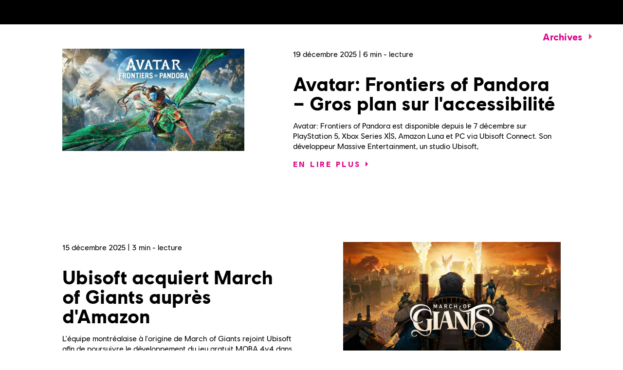

--- FILE ---
content_type: text/html; charset=utf-8
request_url: https://news.ubisoft.com/fr-ca/
body_size: 83607
content:
<!doctype html><html lang="fr-ca" ><head><meta charset="utf-8"/><meta name="viewport" content="width=device-width,initial-scale=1"/><meta name="mobile-web-app-capable" content="yes"/><title data-react-helmet="true">Ubisoft® - Actualités, aperçus et fonctionnalités officiels d&#x27;Ubisoft</title><meta name="theme-color" content="#000000"/><link rel="manifest" href="https://static-dm.ubisoft.com/ubisoft-news/prod/manifest.9baa02290bd11f73b2b1eaef0165f6a6.json"/><link href="https://static-dm.ubisoft.com/ubisoft-news/prod/main.265b89e7db3913190ea5.css" rel="stylesheet">
                <meta data-react-helmet="true" content="Ubisoft News" name="application-name" data-ccid/><meta data-react-helmet="true" content="yes" name="apple-mobile-web-app-capable" data-ccid/><meta data-react-helmet="true" content="black-translucent" name="apple-mobile-web-app-status-bar-style" data-ccid/><meta data-react-helmet="true" content="Ubisoft News" name="msapplication-tooltip" data-ccid/><meta data-react-helmet="true" content="/sitemap.xml" name="msapplication-config" data-ccid/><meta data-react-helmet="true" content="#0000ff" name="msapplication-TileColor" data-ccid/><meta data-react-helmet="true" content="https://static-dm.ubisoft.com/ubisoft-news/prod/favicon-144x144.png" name="msapplication-TileImage" data-ccid/><meta data-react-helmet="true" content="https://static-dm.ubisoft.com/ubisoft-news/prod/favicon-70x70.png" name="msapplication-square70x70logo" data-ccid/><meta data-react-helmet="true" content="https://static-dm.ubisoft.com/ubisoft-news/prod/favicon-150x150.png" name="msapplication-square150x150logo" data-ccid/><meta data-react-helmet="true" content="https://static-dm.ubisoft.com/ubisoft-news/prod/favicon-310x310.png" name="msapplication-square310x310logo" data-ccid/><meta data-react-helmet="true" content="null" name="description" data-ccid="3TJbQzo8j1bnjAJyVKIYIQ"/><meta data-react-helmet="true" content="summary" name="twitter:card" data-ccid="3TJbQzo8j1bnjAJyVKIYIQ"/><meta data-react-helmet="true" property="og:title" content="Ubisoft® - Actualités, aperçus et fonctionnalités officiels d&#x27;Ubisoft" data-ccid="3TJbQzo8j1bnjAJyVKIYIQ"/><meta data-react-helmet="true" property="twitter:title" content="Ubisoft® - Actualités, aperçus et fonctionnalités officiels d&#x27;Ubisoft" data-ccid="3TJbQzo8j1bnjAJyVKIYIQ"/><meta data-react-helmet="true" property="og:description" content="null" data-ccid="3TJbQzo8j1bnjAJyVKIYIQ"/><meta data-react-helmet="true" property="twitter:description" content="null" data-ccid="3TJbQzo8j1bnjAJyVKIYIQ"/><meta data-react-helmet="true" property="og:image" content="https://staticctf.ubisoft.com/J3yJr34U2pZ2Ieem48Dwy9uqj5PNUQTn/6v8ALR81SgkPhJu48ByOdo/7c2f1c8b10cff19155f929bb8cbd5843/ubi-share.jpg" data-ccid="3TJbQzo8j1bnjAJyVKIYIQ"/><meta data-react-helmet="true" property="twitter:image" content="https://staticctf.ubisoft.com/J3yJr34U2pZ2Ieem48Dwy9uqj5PNUQTn/6v8ALR81SgkPhJu48ByOdo/7c2f1c8b10cff19155f929bb8cbd5843/ubi-share.jpg" data-ccid="3TJbQzo8j1bnjAJyVKIYIQ"/><meta data-react-helmet="true" content="max-image-preview:large" name="robots" data-ccid="3TJbQzo8j1bnjAJyVKIYIQ"/>
                
                <link data-react-helmet="true" rel="stylesheet" href="https://staticctf.ubisoft.com/J3yJr34U2pZ2Ieem48Dwy9uqj5PNUQTn/7Er3fsKEh7XhCbawEBA6h/1217c2f53f77f90056c766dde616ec56/ubisoft-news-continent.css" data-ccid="5hwIGHjBJnyLahD6DaALDH"/><link data-react-helmet="true" rel="shortcut icon" sizes="16x16 24x24 32x32 48x48 64x64" href="https://static-dm.ubisoft.com/ubisoft-news/prod/favicon.ico"/><link data-react-helmet="true" rel="icon" sizes="16x16" href="https://static-dm.ubisoft.com/ubisoft-news/prod/favicon-16x16.png"/><link data-react-helmet="true" rel="icon" sizes="32x32" href="https://static-dm.ubisoft.com/ubisoft-news/prod/favicon-32x32.png"/><link data-react-helmet="true" rel="icon" sizes="36x36" href="https://static-dm.ubisoft.com/ubisoft-news/prod/favicon-36x36.png"/><link data-react-helmet="true" rel="icon" sizes="48x48" href="https://static-dm.ubisoft.com/ubisoft-news/prod/favicon-48x48.png"/><link data-react-helmet="true" rel="icon" sizes="72x72" href="https://static-dm.ubisoft.com/ubisoft-news/prod/favicon-72x72.png"/><link data-react-helmet="true" rel="icon" sizes="96x96" href="https://static-dm.ubisoft.com/ubisoft-news/prod/favicon-96x96.png"/><link data-react-helmet="true" rel="icon" sizes="120x120" href="https://static-dm.ubisoft.com/ubisoft-news/prod/favicon-120x120.png"/><link data-react-helmet="true" rel="icon" sizes="144x144" href="https://static-dm.ubisoft.com/ubisoft-news/prod/favicon-144x144.png"/><link data-react-helmet="true" rel="icon" sizes="152x152" href="https://static-dm.ubisoft.com/ubisoft-news/prod/favicon-152x152.png"/><link data-react-helmet="true" rel="icon" sizes="192x192" href="https://static-dm.ubisoft.com/ubisoft-news/prod/favicon-192x192.png"/><link data-react-helmet="true" rel="apple-touch-icon" sizes="57x57" href="https://static-dm.ubisoft.com/ubisoft-news/prod/favicon-57x57.png"/><link data-react-helmet="true" rel="apple-touch-icon" sizes="60x60" href="https://static-dm.ubisoft.com/ubisoft-news/prod/favicon-60x60.png"/><link data-react-helmet="true" rel="apple-touch-icon" sizes="72x72" href="https://static-dm.ubisoft.com/ubisoft-news/prod/favicon-72x72.png"/><link data-react-helmet="true" rel="apple-touch-icon" sizes="76x76" href="https://static-dm.ubisoft.com/ubisoft-news/prod/favicon-76x76.png"/><link data-react-helmet="true" rel="apple-touch-icon" sizes="114x114" href="https://static-dm.ubisoft.com/ubisoft-news/prod/favicon-114x114.png"/><link data-react-helmet="true" rel="apple-touch-icon" sizes="120x120" href="https://static-dm.ubisoft.com/ubisoft-news/prod/favicon-120x120.png"/><link data-react-helmet="true" rel="apple-touch-icon" sizes="144x144" href="https://static-dm.ubisoft.com/ubisoft-news/prod/favicon-144x144.png"/><link data-react-helmet="true" rel="apple-touch-icon" sizes="152x152" href="https://static-dm.ubisoft.com/ubisoft-news/prod/favicon-152x152.png"/><link data-react-helmet="true" rel="apple-touch-icon" sizes="180x180" href="https://static-dm.ubisoft.com/ubisoft-news/prod/favicon-180x180.png"/><link data-react-helmet="true" rel="apple-touch-icon-precomposed" sizes="192x192" href="https://static-dm.ubisoft.com/ubisoft-news/prod/favicon-192x192.png"/><link data-react-helmet="true" rel="canonical" href="https://news.ubisoft.com/fr-ca" data-ccid="3TJbQzo8j1bnjAJyVKIYIQ"/>
                
                
                
                <style data-styled="" data-styled-version="4.4.1"></style></head><body class="ncsa fr-ca isMobile" data-route="" ><noscript>If you're seeing this message, that means <strong>JavaScript has been disabled on your browser</strong>, please <strong>enable JS</strong> to make this app work.</noscript><div id="app"><div class="fixedHidden"><div class="transition-wrapper"><div class="transition-mask"></div></div></div><div class="globalNavigation"><global-navigation locale="fr-ca" class="global-navigation--default global-navigation--custom" app-id="b0ce28e8-4df0-4aa6-8fdd-3fdda644e583" genome-id-emea="c1e7cb3e-4625-4b69-aba8-0c9b5eca3b86" genome-id-ncsa="c1e7cb3e-4625-4b69-aba8-0c9b5eca3b86" gss-search-cdn-url="https://static-dm.ubisoft.com/search-widgets/prod/2/gss-widget.js" site-name="Ubisoft News" open-in-same-window="false" render-search="true" algolia-api-key="b017825814c49682812f1175a8b3a85f" algolia-app-id="AVCVYSEJS1" search-page-url="https://ubisoft.com/:locale/search"></global-navigation></div><h1 aria-label="Ubisoft® - Actualités, aperçus et fonctionnalités officiels d&#x27;Ubisoft" style="font-size:0px;width:1px;height:1px;display:inline-block;overflow:hidden;position:absolute;border:0px;padding:0px;margin:0px;clip:rect(1px,1px,1px,1px)"></h1><div class="un-c-gameSiteNavigation"><div class="gameSiteNavigation"><div class="loadingCircle"><div class="loadingCircle__rings"><div></div><div></div><div></div><div></div></div></div></div></div><div class="un-c-home"><div class="updatesPagination updatesPagination--1"><a class="updatesPagination__item" data-ccm-m="buttonMaster" href="/fr-ca/article/6nfyAfCp1AATJ4hztOU7C2/avatar-frontiers-of-pandora-gros-plan-sur-laccessibilit"><div class="updatesPagination__item__wrapper"><div class="updatesPagination__item__wrapper__media"><img src="https://staticctf.ubisoft.com/J3yJr34U2pZ2Ieem48Dwy9uqj5PNUQTn/4OnfyyoMhrGFpsOoUsV7M5/0ce2a658c697d81f913477c35d2b5354/UN_AFOP_AccessibilitySpotlight_Thumb960x540.jpg" alt="" loading="lazy"/></div><div class="updatesPagination__item__wrapper__content"><span class="date"><span class="date__separator"></span><span class="date__day">19</span><span class="date__separator"> </span><span class="date__month">December</span><span class="date__separator"> </span><span class="date__year">2025</span><span class="date__separator"></span></span><span class="updatesPagination__item__wrapper__content__min">6 <span data-source="translations" data-innertext="min - lecture">min - lecture</span></span><h2 class="updatesPagination__item__wrapper__content__title">Avatar: Frontiers of Pandora – Gros plan sur l&#x27;accessibilité</h2><p class="updatesPagination__item__wrapper__content__abstract">Avatar: Frontiers of Pandora est disponible depuis le 7 décembre sur PlayStation 5, Xbox Series X|S, Amazon Luna et PC via Ubisoft Connect. Son développeur Massive Entertainment, un studio Ubisoft,</p><div class="btn btn-primary updatesFeed__item__wrapper__content__btn"><span data-source="translations" data-innertext="En lire plus">En lire plus</span><svg class="icon icon-arrow-right" xmlns="http://www.w3.org/2000/svg" x="0px" y="0px" viewBox="0 0 19 30" role="img" aria-label="Flèche droite"><title>Arrow Right</title><desc>Black arrow pointing right</desc><path d="M4,0l15,15L4,30l-4-4l11-11L0,4L4,0z"></path></svg></div></div></div></a><a class="updatesPagination__item" data-ccm-m="buttonMaster" href="/fr-ca/article/6TYgLsRkVYP97hVH0Rhzn7/ubisoft-acquiert-march-of-giants-auprs-damazon"><div class="updatesPagination__item__wrapper"><div class="updatesPagination__item__wrapper__media"><img src="https://staticctf.ubisoft.com/J3yJr34U2pZ2Ieem48Dwy9uqj5PNUQTn/3tVIKMpP5E1xzuH9mFVtSc/c45835878b477a2d6169d6b4c4b88a33/MoG_Keyart_01_Header.jpg" alt="" loading="lazy"/></div><div class="updatesPagination__item__wrapper__content"><span class="date"><span class="date__separator"></span><span class="date__day">15</span><span class="date__separator"> </span><span class="date__month">December</span><span class="date__separator"> </span><span class="date__year">2025</span><span class="date__separator"></span></span><span class="updatesPagination__item__wrapper__content__min">3 <span data-source="translations" data-innertext="min - lecture">min - lecture</span></span><h2 class="updatesPagination__item__wrapper__content__title">Ubisoft acquiert March of Giants auprès d&#x27;Amazon</h2><p class="updatesPagination__item__wrapper__content__abstract">L&#x27;équipe montréalaise à l&#x27;origine de March of Giants rejoint Ubisoft afin de poursuivre le développement du jeu gratuit MOBA 4v4 dans lequel les joueurs incarnent des combattants géants.</p><div class="btn btn-primary updatesFeed__item__wrapper__content__btn"><span data-source="translations" data-innertext="En lire plus">En lire plus</span><svg class="icon icon-arrow-right" xmlns="http://www.w3.org/2000/svg" x="0px" y="0px" viewBox="0 0 19 30" role="img" aria-label="Flèche droite"><title>Arrow Right</title><desc>Black arrow pointing right</desc><path d="M4,0l15,15L4,30l-4-4l11-11L0,4L4,0z"></path></svg></div></div></div></a><a class="updatesPagination__item" data-ccm-m="buttonMaster" href="/fr-ca/article/1y8uTRQi0MWJAosQ8Ml73c/jouez-ds-aujourdhui-des-jeux-activision-avec-ubisoft-premium"><div class="updatesPagination__item__wrapper"><div class="updatesPagination__item__wrapper__media"><img src="https://staticctf.ubisoft.com/J3yJr34U2pZ2Ieem48Dwy9uqj5PNUQTn/1aOhqb3KCKhnTTQfkVIVSp/138e403adb2cb034875f01709eb7fa92/Ubisoft__NewsArticle_MAB_June25_960x540.jpg" alt="" loading="lazy"/></div><div class="updatesPagination__item__wrapper__content"><span class="date"><span class="date__separator"></span><span class="date__day">4</span><span class="date__separator"> </span><span class="date__month">December</span><span class="date__separator"> </span><span class="date__year">2025</span><span class="date__separator"></span></span><span class="updatesPagination__item__wrapper__content__min">3 <span data-source="translations" data-innertext="min - lecture">min - lecture</span></span><h2 class="updatesPagination__item__wrapper__content__title">Jouez dès aujourd&#x27;hui à des jeux Activision avec Ubisoft+ Premium</h2><p class="updatesPagination__item__wrapper__content__abstract">Call of Duty®: Modern Warfare II et III, Crash Bandicoot N. Sane Trilogy et Spyro Reignited Trilogy sont disponibles via le cloud gaming, et d&#x27;autres titres les rejoindront bientôt.</p><div class="btn btn-primary updatesFeed__item__wrapper__content__btn"><span data-source="translations" data-innertext="En lire plus">En lire plus</span><svg class="icon icon-arrow-right" xmlns="http://www.w3.org/2000/svg" x="0px" y="0px" viewBox="0 0 19 30" role="img" aria-label="Flèche droite"><title>Arrow Right</title><desc>Black arrow pointing right</desc><path d="M4,0l15,15L4,30l-4-4l11-11L0,4L4,0z"></path></svg></div></div></div></a><div class="flexibleHighlight" data-ccid="5fpSAf6QJJFQgSGjAyD0Na"></div><a class="updatesPagination__item" data-ccm-m="buttonMaster" href="/fr-ca/article/2FfSSEUp1jtg9isC9NxowP/anno-117-pax-romana-focus-sur-laccessibilit"><div class="updatesPagination__item__wrapper"><div class="updatesPagination__item__wrapper__media"><img src="https://staticctf.ubisoft.com/J3yJr34U2pZ2Ieem48Dwy9uqj5PNUQTn/149agsiW2zKlF4xhdybtiZ/da8e7e700987d6f1a739945dd17c9c3f/Anno117_Accessibility.jpg" alt="" loading="lazy"/></div><div class="updatesPagination__item__wrapper__content"><span class="date"><span class="date__separator"></span><span class="date__day">12</span><span class="date__separator"> </span><span class="date__month">November</span><span class="date__separator"> </span><span class="date__year">2025</span><span class="date__separator"></span></span><span class="updatesPagination__item__wrapper__content__min">7 <span data-source="translations" data-innertext="min - lecture">min - lecture</span></span><h2 class="updatesPagination__item__wrapper__content__title">Anno 117: Pax Romana, Focus sur l&#x27;accessibilité</h2><p class="updatesPagination__item__wrapper__content__abstract">Le concepteur en chef de l&#x27;interface, Jan Wawrzik, revient sur la conception d&#x27;un jeu de construction pensé pour offrir une accessibilité optimale, présente plusieurs fonctionnalités inédites et évoque le défi </p><div class="btn btn-primary updatesFeed__item__wrapper__content__btn"><span data-source="translations" data-innertext="En lire plus">En lire plus</span><svg class="icon icon-arrow-right" xmlns="http://www.w3.org/2000/svg" x="0px" y="0px" viewBox="0 0 19 30" role="img" aria-label="Flèche droite"><title>Arrow Right</title><desc>Black arrow pointing right</desc><path d="M4,0l15,15L4,30l-4-4l11-11L0,4L4,0z"></path></svg></div></div></div></a><a class="updatesPagination__item" data-ccm-m="buttonMaster" href="/fr-ca/article/5TJWHqjuTNHSGd1Q0gPQJu/assassins-creed-mirage-valle-des-souvenirs-sort-gratuitement-le-18-novembre"><div class="updatesPagination__item__wrapper"><div class="updatesPagination__item__wrapper__media"><img src="https://staticctf.ubisoft.com/J3yJr34U2pZ2Ieem48Dwy9uqj5PNUQTn/5XUdIkWHDceMjseN53tZ3v/be9b04eedaabec3340daee547df378b3/ACRFT_UCS38336_KEYART_RGB-1.jpg" alt="" loading="lazy"/></div><div class="updatesPagination__item__wrapper__content"><span class="date"><span class="date__separator"></span><span class="date__day">6</span><span class="date__separator"> </span><span class="date__month">October</span><span class="date__separator"> </span><span class="date__year">2025</span><span class="date__separator"></span></span><span class="updatesPagination__item__wrapper__content__min">4 <span data-source="translations" data-innertext="min - lecture">min - lecture</span></span><h2 class="updatesPagination__item__wrapper__content__title">Assassin&#x27;s Creed Mirage - Vallée des souvenirs sort gratuitement le 18 novembre</h2><p class="updatesPagination__item__wrapper__content__abstract">L&#x27;extension scénarisée gratuite emmène Basim dans une nouvelle région, al-&#x27;Ula, à la recherche de son père disparu. </p><div class="btn btn-primary updatesFeed__item__wrapper__content__btn"><span data-source="translations" data-innertext="En lire plus">En lire plus</span><svg class="icon icon-arrow-right" xmlns="http://www.w3.org/2000/svg" x="0px" y="0px" viewBox="0 0 19 30" role="img" aria-label="Flèche droite"><title>Arrow Right</title><desc>Black arrow pointing right</desc><path d="M4,0l15,15L4,30l-4-4l11-11L0,4L4,0z"></path></svg></div></div></div></a><a class="updatesPagination__item" data-ccm-m="buttonMaster" href="/fr-ca/article/7GvucOgSm41HwFaXt2ADX1/ubisoft-lance-sa-nouvelle-filiale-studios-vantage"><div class="updatesPagination__item__wrapper"><div class="updatesPagination__item__wrapper__media"><img src="https://staticctf.ubisoft.com/J3yJr34U2pZ2Ieem48Dwy9uqj5PNUQTn/6WHd6Q4WadsbSACisuvUSU/caf3079a2f54916edc45dad63778ea31/2509_VANTAGE_ASSET_B_Header-1.jpg" alt="" loading="lazy"/></div><div class="updatesPagination__item__wrapper__content"><span class="date"><span class="date__separator"></span><span class="date__day">1</span><span class="date__separator"> </span><span class="date__month">October</span><span class="date__separator"> </span><span class="date__year">2025</span><span class="date__separator"></span></span><span class="updatesPagination__item__wrapper__content__min">2 <span data-source="translations" data-innertext="min - lecture">min - lecture</span></span><h2 class="updatesPagination__item__wrapper__content__title">Ubisoft lance sa nouvelle filiale - Studios Vantage</h2><p class="updatesPagination__item__wrapper__content__abstract">La nouvelle Maison de création sera dédiée au développement de Assassin&#x27;s Creed, Far Cry et Rainbow Six.</p><div class="btn btn-primary updatesFeed__item__wrapper__content__btn"><span data-source="translations" data-innertext="En lire plus">En lire plus</span><svg class="icon icon-arrow-right" xmlns="http://www.w3.org/2000/svg" x="0px" y="0px" viewBox="0 0 19 30" role="img" aria-label="Flèche droite"><title>Arrow Right</title><desc>Black arrow pointing right</desc><path d="M4,0l15,15L4,30l-4-4l11-11L0,4L4,0z"></path></svg></div></div></div></a><a class="updatesPagination__item" data-ccm-m="buttonMaster" href="/fr-ca/article/7eAF6tuYOtEFJGfDpJsw5a/obtenez-1mois-gratuit-dubisoft-classics-avec-un-r6membership-actif"><div class="updatesPagination__item__wrapper"><div class="updatesPagination__item__wrapper__media"><img src="https://staticctf.ubisoft.com/J3yJr34U2pZ2Ieem48Dwy9uqj5PNUQTn/27GJZcNdeCEvZV9rI8mjV8/93581a0818154a83d8c45b0f1566a268/Image_preview__1_.jpg" alt="" loading="lazy"/></div><div class="updatesPagination__item__wrapper__content"><span class="date"><span class="date__separator"></span><span class="date__day">24</span><span class="date__separator"> </span><span class="date__month">September</span><span class="date__separator"> </span><span class="date__year">2025</span><span class="date__separator"></span></span><span class="updatesPagination__item__wrapper__content__min">2 <span data-source="translations" data-innertext="min - lecture">min - lecture</span></span><h2 class="updatesPagination__item__wrapper__content__title">Obtenez 1 mois gratuit d&#x27;Ubisoft+ Classics avec un R6 Membership actif</h2><p class="updatesPagination__item__wrapper__content__abstract">Les abonnés au R6 Siege Membership peuvent recevoir un code pour profiter d&#x27;un mois gratuit d&#x27;Ubisoft+ Classics sur PC, une sélection de jeux Ubisoft en constante évolution.</p><div class="btn btn-primary updatesFeed__item__wrapper__content__btn"><span data-source="translations" data-innertext="En lire plus">En lire plus</span><svg class="icon icon-arrow-right" xmlns="http://www.w3.org/2000/svg" x="0px" y="0px" viewBox="0 0 19 30" role="img" aria-label="Flèche droite"><title>Arrow Right</title><desc>Black arrow pointing right</desc><path d="M4,0l15,15L4,30l-4-4l11-11L0,4L4,0z"></path></svg></div></div></div></a><a class="updatesPagination__item" data-ccm-m="buttonMaster" href="/fr-ca/article/7pIeV8Pzax0zRLdY7ikr3Z/dcouvrez-la-discovery-tour-app-medieval-baghdad"><div class="updatesPagination__item__wrapper"><div class="updatesPagination__item__wrapper__media"><img src="https://staticctf.ubisoft.com/J3yJr34U2pZ2Ieem48Dwy9uqj5PNUQTn/4PYelntvdLmhr6yCCm4Bk5/76091e8dcd5945025acc0f9cdef5f545/Helix_DAMB_MainKeyart_Wide_NoButton_960.jpg" alt="" loading="lazy"/></div><div class="updatesPagination__item__wrapper__content"><span class="date"><span class="date__separator"></span><span class="date__day">11</span><span class="date__separator"> </span><span class="date__month">September</span><span class="date__separator"> </span><span class="date__year">2025</span><span class="date__separator"></span></span><span class="updatesPagination__item__wrapper__content__min">1 <span data-source="translations" data-innertext="min - lecture">min - lecture</span></span><h2 class="updatesPagination__item__wrapper__content__title">Découvrez la Discovery Tour App: Medieval Baghdad</h2><p class="updatesPagination__item__wrapper__content__abstract">Vous pouvez maintenant profiter pleinement de la Discovery Tour App: Medieval Baghdad, une appli (et application web) gratuite et interactive créée à partir d&#x27;Assassin&#x27;s Creed Mirage pour explorer Bagdad et l&#x27;empire abbasside au IXe siècle.</p><div class="btn btn-primary updatesFeed__item__wrapper__content__btn"><span data-source="translations" data-innertext="En lire plus">En lire plus</span><svg class="icon icon-arrow-right" xmlns="http://www.w3.org/2000/svg" x="0px" y="0px" viewBox="0 0 19 30" role="img" aria-label="Flèche droite"><title>Arrow Right</title><desc>Black arrow pointing right</desc><path d="M4,0l15,15L4,30l-4-4l11-11L0,4L4,0z"></path></svg></div></div></div></a><ul class="pagination"><li class="pagination__first disabled"><button aria-label="Premier" disabled="" class="pagination__first__button" data-innertext="Premier" data-ccm-m="buttonMaster" type="button"><span data-source="translations" data-innertext="Premier" aria-label="Premier">Premier</span><svg class="icon icon-double-arrow-left" xmlns="http://www.w3.org/2000/svg" x="0px" y="0px" viewBox="0 0 38.4 32" role="img" aria-label="Double flèche gauche"><title>Double Arrow Left</title><desc>Two black arrows pointing left</desc><path d="M35.3,0l3.1,2.9l-13.2,13l13.2,13.2L35.3,32L19.2,15.9L35.3,0z"></path><path d="M16.1,0l3.1,2.9L6,15.9l13.2,13.2L16.1,32L0,15.9L16.1,0z"></path></svg></button></li><li class="pagination__prev disabled"><button aria-label="Précédent" disabled="" class="pagination__prev__button" data-innertext="Précédent" data-ccm-m="buttonMaster" type="button"><span data-source="translations" data-innertext="Précédent" aria-label="Précédent">Précédent</span><svg class="icon icon-arrow-left" xmlns="http://www.w3.org/2000/svg" x="0px" y="0px" viewBox="0 0 19 30" role="img" aria-label="Flèche gauche"><title>Arrow Left</title><desc>Black arrow pointing left</desc><path d="M15,30L0,15L15,0l4,4L8,15l11,11L15,30z"></path></svg></button></li><li class="pagination__currentPage--mobile">1<!-- --> / <!-- -->84</li><li class="pagination__pageNumber active"><button aria-current="true" aria-label="page 1" class="pagination__pageNumber__button" data-innertext="1" data-ccm-m="buttonMaster" type="button"><span class="text" data-innertext="1" data-ccm-l="button" data-ccf-l="buttonText">1</span></button></li><li class="pagination__pageNumber"><button aria-current="false" aria-label="page 2" class="pagination__pageNumber__button" data-innertext="2" data-ccm-m="buttonMaster" type="button"><span class="text" data-innertext="2" data-ccm-l="button" data-ccf-l="buttonText">2</span></button></li><li class="pagination__pageNumber"><button aria-current="false" aria-label="page 3" class="pagination__pageNumber__button" data-innertext="3" data-ccm-m="buttonMaster" type="button"><span class="text" data-innertext="3" data-ccm-l="button" data-ccf-l="buttonText">3</span></button></li><li class="pagination__pageNumber"><button aria-current="false" aria-label="page 4" class="pagination__pageNumber__button" data-innertext="4" data-ccm-m="buttonMaster" type="button"><span class="text" data-innertext="4" data-ccm-l="button" data-ccf-l="buttonText">4</span></button></li><li class="pagination__pageNumber"><button aria-current="false" aria-label="page 5" class="pagination__pageNumber__button" data-innertext="5" data-ccm-m="buttonMaster" type="button"><span class="text" data-innertext="5" data-ccm-l="button" data-ccf-l="buttonText">5</span></button></li><li class="pagination__next"><button aria-label="SUIVANT" class="pagination__next__button" data-innertext="SUIVANT" data-ccm-m="buttonMaster" type="button"><span data-source="translations" data-innertext="SUIVANT" aria-label="SUIVANT">SUIVANT</span><svg class="icon icon-arrow-right" xmlns="http://www.w3.org/2000/svg" x="0px" y="0px" viewBox="0 0 19 30" role="img" aria-label="Flèche droite"><title>Arrow Right</title><desc>Black arrow pointing right</desc><path d="M4,0l15,15L4,30l-4-4l11-11L0,4L4,0z"></path></svg></button></li><li class="pagination__last"><button aria-label="Dernier" class="pagination__last__button" data-innertext="Dernier" data-ccm-m="buttonMaster" type="button"><span data-source="translations" data-innertext="Dernier" aria-label="Dernier">Dernier</span><svg class="icon icon-double-arrow-right" xmlns="http://www.w3.org/2000/svg" x="0px" y="0px" viewBox="0 0 38.4 32" role="img" aria-label="Double flèche droite"><title>Double Arrow Right</title><desc>Two black arrows pointing right</desc><path d="M3.1,32L0,29.1l13.2-13L0,2.9L3.1,0l16.1,16.1L3.1,32z"></path><path d="M22.3,32l-3.1-2.9l13.2-13L19.2,2.9L22.3,0l16.1,16.1L22.3,32z"></path></svg></button></li></ul></div></div><global-footer class="global-footer--default" locale="fr-ca" open-in-same-window="true" language-selector-locales="da-dk,de-de,en-au,en-ca,en-gb,en-us,es-es,es-mx,fi-fi,fr-ca,fr-fr,it-it,ja-jp,ko-kr,nl-nl,no-no,pl-pl,pt-br,ru-ru,sv-se,th-th,zh-cn,zh-tw" language-selector-locale-url-overrides="{&quot;zh-cn&quot;:&quot;https://zh-cn.ubisoft.com/&quot;,&quot;th-th&quot;:&quot;https://ubisoft.asia/th&quot;}"></global-footer></div><script>window.__PRELOADED_STATE__ = {"language":{"locale":"fr-ca","fallbackLocale":"en-us","commonTranslations":{"fr-ca":{"app.components.CommunityLeadersComponents.ClusterCard.apply":"Postuler","app.components.CommunityLeadersComponents.ClusterList.mainTitle":"FAQ","app.components.CommunityLeadersComponents.ClusterList.returnToHomepage":"Retour","app.components.CommunityLeadersComponents.ConfirmationMessage.applicationButton":"Postuler pour un autre domaine","app.components.CommunityLeadersComponents.ConfirmationMessage.description":"Ghost, nous avons bien reçu votre candidature! Merci d'avoir postulé pour rejoindre la Tom Clancy's Ghost Recon Delta Company. Nous vous recontacterons si votre candidature est retenue.","app.components.CommunityLeadersComponents.ConfirmationMessage.historyButton":"Voir mon historique","app.components.CommunityLeadersComponents.ConfirmationMessage.returnButton":"Retour","app.components.CommunityLeadersComponents.ErrorMessageContainer.applyAgePassedMessage":"Tous les membres doivent avoir plus de 18 ans. Malheureusement, vous ne pouvez pas encore postuler pour rejoindre la Delta Company.","app.components.CommunityLeadersComponents.ErrorMessageContainer.pleaseLogin":"Veuillez vous connecter à votre compte Ubisoft avant de continuer","app.components.CommunityLeadersComponents.ErrorMessageContainer.returnButton":"Retour","app.components.CommunityLeadersComponents.HistoryView.applicationSectionTitle":"Historique","app.components.CommunityLeadersComponents.HistoryView.clickHere":"Postuler","app.components.CommunityLeadersComponents.HistoryView.deleteButton":"Annuler","app.components.CommunityLeadersComponents.HistoryView.linkAskForYourDataDeletion":"Demande de suppression de mes données","app.components.CommunityLeadersComponents.HistoryView.linkAskYourData":"Demande d'informations sur mes données","app.components.CommunityLeadersComponents.HistoryView.noApplicationMessage1":"Pas encore d'historique !","app.components.CommunityLeadersComponents.HistoryView.personnalDataSectionTitle":"Données personnelles","app.components.CommunityLeadersComponents.IntroVideo.applyButton":"Ça m'intéresse","app.components.CommunityLeadersComponents.LegalNoticeView.cancelButton":"Annuler","app.components.CommunityLeadersComponents.LegalNoticeView.mainTitle":"TOM CLANCY'S GHOST RECON DELTA COMPANY","app.components.DynamicForms.submit":"Envoyer","app.components.AgeGateContainer.failedText":"VOUS NE POUVEZ PAS ACCÉDER À CE CONTENU EN CE MOMENT","app.components.AgeGateContainer.mainText":"ENTREZ VOTRE DATE DE NAISSANCE","app.components.AgeGateContainer.submitButton":"Soumettre","app.components.Card.header":"This is the Card component !","app.components.CardList.availableNow":"Available now","app.components.CardList.comingSoon":"Coming Soon","app.components.CategoryDropdownWrapper.mainCategoryPlaceholder":"Quelle catégorie principale recherchez-vous ?","app.components.CategoryDropdownWrapper.subCategoryPlaceholder":"Quelle sous-catégorie recherchez-vous ?","app.components.CategoryDropdownWrapper.showAllCategory":"Toutes les catégories","app.components.CategoryDropdownWrapper.showAllSubCategory":"Toutes les sous-catégories","app.components.ClearButton.buttonText":"Effacer tous les filtres","app.components.DescriptionList.item1.description":"Améliorez-vous en suivant les meilleures stratégies de la communauté.","app.components.DescriptionList.item1.header":"Trucs et astuces","app.components.DescriptionList.item2.description":"Trouvez facilement des soluces et des techniques de jeu dans notre collection de guides réalisés par la communauté.","app.components.DescriptionList.item2.header":"Guides de missions","app.components.DescriptionList.item3.description":"Localisez les objets cachés pour terminer à 100 % votre jeu.","app.components.DescriptionList.item3.header":"Objets à ramasser","app.components.FiltersBar.alllanguages":"Toutes les langues","app.components.FiltersBar.displayingresults":"Affichage des résultats","app.components.FiltersBar.for":"pour","app.components.FiltersBar.in":"dans","app.components.FiltersBar.results":"{x} résultats pour","app.components.FiltersBar.sortby":"Trier par :","app.components.GameplanFiltersBar.mostViewedFilter":"Les plus consultés","app.components.GameplanFiltersBar.recentFilter":"Les plus récents","app.components.GameplanFiltersBar.mostHelpfulFilter":"Les plus utiles","app.components.GameplanHeader.header":"Une vaste collection de guides en vidéos réalisés par la communauté.","app.components.GameplanVideoDetails.backButton":"Retour","app.components.GameplanVideoDetails.videoUsefulnessText":"Cette vidéo a-t-elle été utile ?","app.components.GameplanVideoList.noVideos":"Votre recherche ne correspond à aucune vidéo Gameplan. Veuillez lancer une autre recherche.","app.components.GameplanVideoList.views":"Views","app.components.GamesListWrapper.noGamesMessage":"Votre recherche ne correspond à aucun jeu compatible Gameplan. Veuillez lancer une autre recherche.","app.components.Header.description":"Une vaste collection de guides en vidéos réalisés par la communauté.","app.components.Header.title":"GAMEPLAN","app.components.HeaderGlobal.header":"This is the HeaderGlobal component !","app.components.HomepageFiltersBar.alphabeticalFilter":"A-Z","app.components.HomepageFiltersBar.recentFilter":"Récents","app.components.HomepageSearchBarWrapper.searchPlaceholder":"Quels jeux cherchez-vous ?","app.components.LanguageSelection.header":"This is the LanguageSelection component !","app.components.MissingPage.missingText":"Oh-oh, la page que vous cherchiez n'est pas par là !","app.components.MissingPage.returnHome":"Retour à la page d'accueil","app.components.NotFoundPage.header":"This is NotFoundPage component!","app.components.ReturnButton.buttonText":"Afficher tous les gameplans","app.components.SearchBar.minCharactersText":"Veuillez renseigner au moins {minChars} caractères.","app.components.SearchBar.noResultsText":"Lancer une autre recherche","app.components.SearchBar.placeholder":"Que recherchez-vous ?","app.components.UbiConnect.header":"This is the UbiConnect component !","app.containers.AuthenticationContainer.loginText":"Envoyer une vidéo","app.components.SubmissionForm.introText":"Contribuez à la création de soluces et de contenu en envoyant le lien d'une vidéo. Afin de préserver la qualité du contenu, toutes les vidéos envoyées seront examinées avant d'être publiées.","app.components.SubmissionForm.youtubeLabel":"URL YouTube","app.components.SubmissionForm.categoryLabel":"Catégorie","app.components.SubmissionForm.subcategoryLabel":"Sous-catégorie","app.components.SubmissionForm.languageLabel":"Langue du contenu","app.components.SubmissionForm.youtubePlaceholder":"URL YouTube","app.components.SubmissionForm.categoryPlaceholder":"Veuillez sélectionner une catégorie","app.components.SubmissionForm.subcategoryPlaceholder":"Veuillez sélectionner une sous-catégorie","app.components.SubmissionForm.languagePlaceholder":"Veuillez sélectionner une langue","app.components.SubmissionForm.cancelButton":"Annuler","app.components.SubmissionForm.submitButton":"Envoyer","app.containers.SubmissionFormContainer.successSubmitted":"Merci d'avoir envoyé une vidéo !","app.containers.SubmissionFormContainer.errorSubmitted":"There was an error submitting the video","app.containers.SubmissionFormContainer.submitButton":"Envoyer une vidéo","app.containers.SubmissionFormContainer.formTitle":"Envoyer une vidéo","app.components.MetaTags.title":"Ubisoft | Gameplan | Guides et vidéos","app.components.LikeDislikeButtons.loginPrompt":"Connectez-vous à votre compte Ubisoft pour noter cette vidéo","app.components.MetaTags.description":"Gameplan d'Ubisoft. Découvrez les meilleurs guides, trucs et astuces et vidéos d'aide pour Assassin’s Creed, The Division 2, Far Cry et plus encore.","app.components.HomepageMetaTags.title":"Ubisoft | Gameplan | Guides et vidéos","app.components.HomepageMetaTags.description":"Gameplan d'Ubisoft. Découvrez les meilleurs guides, trucs et astuces et vidéos d'aide pour Assassin’s Creed, The Division 2, Far Cry et plus encore.","app.components.GameplanMetaTags.title":"Ubisoft | Gameplan | Guides et vidéos","app.components.GameplanMetaTags.description":"Gameplan d'Ubisoft. Découvrez les meilleurs guides, trucs et astuces et vidéos d'aide pour Assassin’s Creed, The Division 2, Far Cry et plus encore.","app.components.YoutubeGate.title":"Ubisoft se préoccupe de votre vie privée.","app.components.YoutubeGate.description1":"Youtube est désactivé.","app.components.YoutubeGate.description2":"Acceptez-vous l’utilisation de cookies pour afficher et lire le contenu vidéo ?","app.components.YoutubeGate.acceptButton":"Accepter les cookies","commonTranslations.allNews":"Toutes les nouvelles","commonTranslations.allGames":"All Games","commonTranslations.back":"RETOUR","commonTranslations.chooseEdition":"CHOISISSEZ L'ÉDITION","commonTranslations.choosePlatform":"CHOISISSEZ LA PLATEFORME","commonTranslations.details":"Détails","commonTranslations.digital":"Numérique","commonTranslations.done":"Done","commonTranslations.expand":"Étendre","commonTranslations.collapse":"Réduire","commonTranslations.first":"Premier","commonTranslations.last":"Dernier","commonTranslations.loadMore":"Plus de résultats","commonTranslations.minRead":"min - lecture","commonTranslations.next":"SUIVANT","commonTranslations.nextVideo":"Prochaine Vidéo","commonTranslations.paginationOf":"de","commonTranslations.physical":"Physique","commonTranslations.previous":"Précédent","commonTranslations.readMore":"En lire plus","commonTranslations.resultsFound":"Résultats Trouvés","commonTranslations.retailersDescription":"","commonTranslations.watchNow":"Regarder","commonTranslations.languageMenuDescription":"Ubisoft","commonTranslations.search":"Rechercher","commonTranslations.platforms":"Plateformes","commonTranslations.studios":"Les Studios","commonTranslations.partners":"Partners","commonTranslations.upperBracket":"Upper Bracket","commonTranslations.lowerBracket":"Lower Bracket","commonTranslations.quarterFinals":"Quarter Finals","commonTranslations.semiFinals":"Semi Finals","commonTranslations.selectVersion":"SÉLECTIONNEZ LA PLATEFORME","commonTranslations.selectRetailer":"Select Retailer","commonTranslations.final":"Final","commonTranslations.grandFinal":"Grand Final","commonTranslations.free":"Free","commonTranslations.premium":"Premium","r6.operator.side":"Side","r6.operator.role":"Role","r6.operator.showEliteSkin":"Show Elite Skin","r6.operator.operatorArmor":"Armor","r6.operator.operatorSpeed":"Speed","r6.operator.operatorDifficulty":"Difficulty","r6.operator.attacker":"Assaillant","r6.operator.defender":"Défenseur","r6.operator.playStyle":"Unique Abilities and Playstyle","r6.operator.loadout":"Loadout","r6.operator.primaryWeapon":"Primary Weapon","r6.operator.secondaryWeapon":"Secondary Weapon","r6.operator.gadget":"Gadget","r6.operator.uniqueAbility":"Ubique Ability","r6.operator.biography":"Biography","r6.operator.realName":"Real name","r6.operator.dateOfBirth":"Date of birth","r6.operator.placeOfBirth":"Place of birth","r6.operator.gameplayTips":"Gameplay Tips","r6.operator.allies":"Allies","r6.operator.opponents":"Opponents","r6.operator.alternatives":"Alternatives","r6.operator.gallery":"Gallery","r6.operator.cosplayGuide":"Cosplay Guide","r6s.common.side":"Camp","r6s.common.role":"Rôle","r6s.common.showEliteSkin":"Voir la skin Élite","r6s.common.attacker":"Assaillant","r6s.common.defender":"Défenseur","r6s.common.playStyle":"Capacités uniques et style de jeu","r6s.common.loadout":"Équipement","r6s.common.primaryWeapon":"Arme principale","r6s.common.secondaryWeapon":"Arme secondaire","r6s.common.gadget":"Gadget","r6s.common.uniqueAbility":"Capacité unique","r6s.common.biography":"Biographie","r6s.common.realName":"Nom de naissance","r6s.common.dateOfBirth":"Date de naissance","r6s.common.placeOfBirth":"Lieu de naissance","r6s.common.gameplayTips":"Astuces de jeu","r6s.common.allies":"Alliés","r6s.common.opponents":"Adversaires","r6s.common.alternatives":"Alternatives","r6s.common.gallery":"Gallerie","r6s.common.cosplayGuide":"Cosplay Guide","r6s.common.armor":"SANTÉ","r6s.common.speed":"Vitesse","r6s.common.difficulty":"Difficulté","r6s.common.viewOperator":"Voir l'agent","r6s.common.more-filters":"Plus de filtres","r6s.common.attack":"Attack","r6s.common.defense":"Defense","r6s.filters.clear-all":"Tout effacer","r6s.filters.soft-breach":"Brèche","r6s.filters.hard-breach":"Brèche lourde","r6s.filters.anti-hard-breach":"Anti-brèche lourde","r6s.filters.disable":"Neutralisation","r6s.filters.buff":"Buff","r6s.filters.shield":"Bouclier","r6s.filters.trap":"Piège","r6s.filters.covering-fire":"Tir de suppression","r6s.filters.area-denial":"Blocage d'accès","r6s.filters.anti-intel":"Anti Intel","r6s.filters.crowd-control":"CONTRÔLE DES FOULES","r6s.filters.secure":"Sécurisation","r6s.filters.roam":"Patrouille","r6s.filters.anti-roam":"Anti-patrouille","r6s.filters.anchor":"Ancre","r6s.filters.flank":"Contournement","r6s.filters.front-line":"PREMIÈRE LIGNE","r6s.filters.back-line":"Arrière-garde","r6s.filters.intel-denier":"Contre-renseignements","r6s.filters.intel-gatherer":"Renseignements","r6s.filters.ranked":"Classé","r6s.filters.newcomer":"Novice","r6s.filters.quickmatch":"Partie rapide","epanel.common.attacking-rounds":"Rounds en attaque","epanel.common.back":"Retour","epanel.common.c4":"C4","epanel.common.calendar":"Calendrier","epanel.common.championships":"Championnats","epanel.common.channels":"Chaînes","epanel.common.claymore":"Claymore","epanel.common.clutches":"Clutches","epanel.common.component.error":"Erreur","epanel.common.days":"Journées","epanel.common.deaths":"Deaths","epanel.common.defeats":"Défaites","epanel.common.defending-rounds":"Round en défense","epanel.common.frag":"Frag","epanel.common.hours":"Heures","epanel.common.hs":"HS","epanel.common.kdr":"KDR","epanel.common.kills":"Kills","epanel.common.kost":"KOST","epanel.common.kpr":"KDR","epanel.common.latest-news":"Derniers articles ","epanel.common.live":"En direct","epanel.common.livestream":"Livestream","epanel.common.loading":"Chargement","epanel.common.map":"Carte","epanel.common.map-ban":"Choix des Cartes","epanel.common.match-page":"Page du match","epanel.common.match-schedule":"Programme des matches","epanel.common.minutes":"Minutes","epanel.common.more":"Plus","epanel.common.news.read-time-plural":"{0} minutes de lecture","epanel.common.news.read-time-singular":"{0} minute de lecture","epanel.common.next-day":"Prochaine journée","epanel.common.no-matches":"Pas de match","epanel.common.official":"Officiel","epanel.common.official-channels":"Channels officiels","epanel.common.op-deaths":"Op. Deaths","epanel.common.op-kills":"Op. Kills","epanel.common.other":"Autre","epanel.common.participations-in-championships":"Participations aux championnats","epanel.common.plants":"Plants","epanel.common.player-of-the-week":"Joueur de la semaine","epanel.common.previus-day":"Journée précédente","epanel.common.recent-matches":"Matches récents","epanel.common.region":"Région","epanel.common.replay":"Replay","epanel.common.results.abbr.closeloose":"D.S.","epanel.common.results.abbr.closewin":"V.S.","epanel.common.results.abbr.loose":"D","epanel.common.results.abbr.win":"V","epanel.common.results.closeloose":"Défaites serrées","epanel.common.results.closewin":"Victoires serrées","epanel.common.results.loose":"Défaites","epanel.common.results.tie":"Nul","epanel.common.results.win":"Victoires","epanel.common.round":"Round","epanel.common.rounds":"Rounds","epanel.common.search-matches":"Chercher un match","epanel.common.search-teams":"Chercher une équipe","epanel.common.seconds":"Secondes","epanel.common.see-championship":"Voir le championnat","epanel.common.see-more":"Voir plus","epanel.common.show-more":"Afficher plus","epanel.common.srv":"SRV","epanel.common.standings":"Classement","epanel.common.statistics":"Statistiques","epanel.common.team":"Équipe","epanel.common.today":"aujourd'hui","epanel.common.tomorrow":"Demain","epanel.common.trades":"Trades","epanel.common.victories":"Victoires","epanel.common.victory":"victoire","epanel.common.watch":"Regarder","epanel.common.watch-on":"Regarder sur","epanel.common.watch-party":"Watch Party","epanel.footer.platforms":"Plateformes","epanel.footer.studios":"Studios","epanel.global-standings.global-points":"Points SI","epanel.home.highlight.date":"Du {0} au {1}","epanel.live.no-live-matches":"Il n'y a pas de match en cours de diffusion.","epanel.menu.asia-rulebook":"Règles Asie","epanel.menu.brazil-rulebook":"Règles Brésil","epanel.menu.calendar":"Calendrier","epanel.menu.code-of-conduct":"Code de conduite","epanel.menu.community":"Competition Hub","epanel.menu.eu-rulebook":"Règles Europe","epanel.menu.global-rulebook":"Règles globales","epanel.menu.global-standings":"Classement Global","epanel.menu.home":"Accueil","epanel.menu.japan-rulebook":"Règles Japon","epanel.menu.latam-rulebook":"Règles LATAM hispanique","epanel.menu.mena-rulebook":"Règles MENA","epanel.menu.na-rulebook":"Règles Amérique du Nord","epanel.menu.news":"Actus","epanel.menu.oce-rulebook":"Règles Océanie","epanel.menu.r6-rules":"Règles R6 Esport","epanel.menu.rules":"Règles","epanel.menu.si-predictions":"Prédictions","epanel.menu.south-korea-rulebook":"Règlement Corée du Sud","epanel.menu.teams":"Équipes","epanel.menu.tournament":"Organiser un tournoi","epanel.menu.womens-circuit-rulebook":"Règles du circuit féminin","epanel.meta.title":"Rainbow Six Siege - Esports | Ubisoft (FR)","epanel.meta.tournament.title":"Licence de tournoi | Rainbow Six Siege - Esports | Ubisoft (FR)","epanel.ranking.regional-stage":"Étape régionale {0}","epanel.scoreboard.abbr.maps-balance":"bc","epanel.scoreboard.abbr.matches":"m","epanel.scoreboard.abbr.points":"pts","epanel.scoreboard.abbr.position":"#","epanel.scoreboard.abbr.rounds-balance":"br","epanel.scoreboard.abbr.winning-rounds":"rv","epanel.scoreboard.title.maps-balance":"Balance de cartes","epanel.scoreboard.title.matches":"Matches","epanel.scoreboard.title.points":"Points","epanel.scoreboard.title.position":"#","epanel.scoreboard.title.rounds-balance":"Balance de rounds","epanel.scoreboard.title.winning-rounds":"Rounds victorieux","epanel.videogate.accept-twitch":"Acceptez-vous l’utilisation de cookies pour afficher et lire le contenu vidéo ?","epanel.videogate.accept-youtube":"Acceptez-vous l’utilisation de cookies pour afficher et lire le contenu vidéo ?","epanel.videogate.privacy":"Ubisoft respecte votre vie privée.","epanel.videogate.set-cookies":"Paramétrer les cookies","epanel.videogate.twitch":"Twitch est désactivé.","epanel.videogate.youtube":"YouTube est désactivé.","website.button.go-to-standing-page":"Aller à la page des classements","website.common.1-place":"1re place","website.common.2-place":"2e place","website.common.3-place":"3e place","website.common.4-place":"4e place","website.common.5-place":"5e place","website.common.achievements":"Prouesses","website.common.add-to-calendar":"Ajouter à mon calendrier","website.common.all-seasons":"Toutes les saisons","website.common.buy-now":"Acheter maintenant","website.common.clear-filters":"Effacer les filtres","website.common.close":"Fermer","website.common.competition":"Competition","website.common.correct":"Correct(s)","website.common.currently-playing-in":"Joue actuellement en","website.common.date":"Date","website.common.days":"Jours","website.common.ends-on":"Fin :","website.common.filter-by-regions":"Filtrer par région","website.common.filters":"Filtres","website.common.finalist":"Finaliste","website.common.follow":"Suivre","website.common.follow-team":"Suivre l'équipe","website.common.followers":"Followers","website.common.following":"Suivie","website.common.from":"de","website.common.has-not-played-any-match-yet":"{0} n'as pas encore joué de matches","website.common.hours":"Heures","website.common.kd":"EM (+/-)","website.common.latest-videos":"Dernières vidéos","website.common.learn-more":"En savoir plus","website.common.lineup":"Lineup","website.common.locked":"Verrouillé","website.common.maps":"Maps","website.common.minutes":"Minutes","website.common.next":"Suivant","website.common.next-match":"Prochain match","website.common.no-data-to-display":"Aucune donnée à afficher pour l'instant","website.common.no-team-defined":"Aucune équipe définie","website.common.no-upcoming-matches":"Aucun match à venir","website.common.overview":"Général","website.common.past-matches":"Matches joués","website.common.phase":"Phase","website.common.place":"Position","website.common.player":"Joueur","website.common.player-transfer":"Transfert de joueur","website.common.popularity":"Popularité","website.common.previous":"Précédent","website.common.prize":"Récompense","website.common.processing":"Préparation","website.common.results":"Résultats","website.common.roster":"Roster","website.common.schedule":"Calendrier","website.common.search-teams":"Rechercher des équipes","website.common.seconds":"Secondes","website.common.shop":"Boutique","website.common.stage":"Niveau","website.common.standing":"Classement","website.common.starts-on":"Début :","website.common.stats":"Statistiques","website.common.team-member.joined":"Arrivée","website.common.team-member.joined-the-team-as":"a rejoint l'équipe en tant que:","website.common.team-member.left":"Départ","website.common.team-member.left-the-team":"a quitté l'équipe","website.common.team-progression":"Progression de l'équipe","website.common.team-s-social-channels":"Réseaux sociaux de {0}","website.common.timeline":"Timeline","website.common.to":"à","website.common.transfer":"Transfert","website.common.transfers":"Transferts","website.common.unfollow-team":"Ne plus suivre l'équipe","website.common.upcoming-matches":"Matchs à venir","website.common.won-by-forfeit":"Victoire par forfait","website.competition.buy-tickets":"Acheter des billets","website.competition.leaderboard":"Classement","website.competition.league-information":"Informations","website.competition.overview":"Aperçu","website.competition.participating-teams":"Équipes participantes","website.competition.tiles.MoneyPrize.description":"{0}{1}","website.competition.tiles.NumberOfMajorSlots.title":"Places pour le Major","website.competition.tiles.NumberOfTeams.title":"Équipes","website.competition.tiles.PhaseSize.title":"{0} groupes de {1} équipes","website.competition.tiles.TopTeamQualifies.title":"Top {0} équipes au","website.error.no-team-to-display":"Aucune équipe à afficher. Essayez d'ajuster les filtres pour afficher plus d'équipes.","website.errors.bad-request":"Une erreur s'est produite. Veuillez actualiser la page pour réessayer.","website.errors.bad-request.title":"Un problème est survenu","website.errors.competition-or-phase-not-found":"Une erreur s'est produite. Compétition ou phase introuvable.","website.errors.content-could-no-load":"Le contenu n’a pas pu être chargé.\\nVeuillez réessayer plus tard.","website.errors.forbidden-age-group":"Vous ne pouvez pas participer car votre compte ne respecte pas les restrictions d'âge","website.errors.forbidden-country":"Vous ne pouvez pas participer en raison des lois en vigueur du pays associé à votre compte","website.errors.invalid-ticket":"Une erreur s'est produite. Veuillez vous déconnecter et vous reconnecter.","website.errors.missing-user-ticket":"Une erreur s'est produite. Assurez-vous d'être connecté(e).","website.errors.not-found":"Impossible de trouver le contenu que vous recherchez","website.errors.not-found.title":"Introuvable","website.esports-circuit.discover-more":"Il existe quatre ligues régionales dans l’écosystème compétitif de Siege. Découvrez-les ici.","website.follow.followed-teams":"Équipes suivies","website.follow.no-following-text.text":"Commencez à suivre vos équipes préférées sur la page des classements pour voir leurs matchs à venir.","website.follow.no-following-text.title":"Vous ne suivez aucune équipe !","website.follow.teams-no-mtx-available":"Aucun pack n’est disponible pour les équipes que tu suis.","website.follow.teams-not-playing-match-in-next-days":"Les équipes que vous suivez ne jouent aucun match dans les jours à venir.","website.follow.teams-not-playing-match-today":"Les équipes que vous suivez ne jouent aucun match aujourd'hui.","website.follow.tutorial.text":"Suivez vos équipes préférées pour rester au courant de leurs dernières activités, de leurs matchs et de leur actualité. Vous pouvez désormais voir les équipes les plus populaires et filtrer votre expérience en fonction de vos équipes préférées.","website.follow.tutorial.title":"Félicitations pour avoir suivi votre première équipe !","website.for-more-details-read-the":"Pour plus d'informations, consultez les","website.global-standings.description":"Suivez les scores et les équipes qualifiées pour le Six Invitational de cette année. Les classements et les qualifications au S.I. peuvent varier au cours de la saison à mesure que les équipes remportent des points S.I.","website.login":"Connexion","website.match.attack-wins":"Victoire des Assaillants","website.match.defense-wins":"Victoire des Défenseurs","website.match.direct-won-matches":"Matchs (victoires directes)","website.match.direct-won-rounds":"Manches (victoires directes)","website.match.last-direct-matches":"Derniers matchs directs","website.match.last-matches":"Derniers matches","website.match.match-details":"Détail du match","website.match.most-banned-maps":"Cartes les plus exclues","website.match.most-banned-ops":"Agents les plus exclus","website.match.no-data":"Nous sommes désolés, nous n'avons pas de données comparatives à afficher pour le moment, car ces équipes n'ont jamais joué l'une contre l'autre.","website.match.operator-ban":"Agents bannis","website.match.summary":"Résumé du match","website.match.upcoming.header":"Informations historiques","website.match.win-rate":"Ratio de victoires","website.match.won-kills":"Victoire par élimination","website.match.won-objective":"Victoire par objectif","website.match.won-time":"Victoire au temps","website.new.all-news":"Toutes les actualités","website.official-rules":"Règles officielles","website.official-rules-here":"règles officielles.","website.prediction.redeem-restart-your-game":"Veuillez redémarrer votre jeu pour afficher cette récompense","website.prediction.redeemed-reward":"Votre récompense sera disponible dans quelques minutes. Veuillez vous assurer de bien redémarrer le jeu.","website.predictions.418.subtitle":"Faites vos prédictions pour les tableaux, les perdants et les gagnants pour chaque phase.","website.predictions.418.title":"Prédictions pour le Six Invitational","website.predictions.428.subtitle":"Choisissez les équipes qui se qualifieront dans chaque phase et celles qui participeront à la finale.","website.predictions.428.title":"Prédictions pour le Manchester Major","website.predictions.button.already-redeemed":"Obtenue","website.predictions.button.edit-your-picks":"Modifier vos prédictions","website.predictions.button.go-to-prediction-page":"Dirigez-vous vers la page des prédictions","website.predictions.button.log-in-to-save-your-picks":"Connectez-vous pour enregistrer vos prédictions","website.predictions.button.redeem":"Obtenir","website.predictions.button.save-your-picks":"Enregistrer vos prédictions","website.predictions.button.share-your-picks":"Partager vos prédictions","website.predictions.button.view-results":"Consultez les résultats","website.predictions.cast-your-votes-to-win":"Faites vos prédictions pour avoir une chance de gagner des récompenses !","website.predictions.check-if-you-won-rewards":"Regardez si vous avez gagné des récompenses !","website.predictions.check-what-to-win":"Découvrez les récompenses que vous pouvez gagner !","website.predictions.competition-information":"Informations sur la compétition","website.predictions.competition-over-no-vote":"Les prédictions pour cette compétition sont terminés et vous n'avez sélectionné aucune équipe. Suivez nos chaînes officielles pour savoir quand les prochaines prédictions auront lieu.","website.predictions.double-elimination.lower-bracket-autofill-warning":"Cette équipe est sélectionnée automatiquement à partir de vos prédictions du tableau inférieur","website.predictions.eliminated-team":"Équipe éliminée","website.predictions.errors.prediction-closed":"Une erreur s'est produite. Les prédictions pour cette phase sont déjà terminés.","website.predictions.first-place":"Première place","website.predictions.groups.lower-finals":"Finale du tableau inférieur","website.predictions.groups.playoffs-day-1":"Jour 1 des playoffs","website.predictions.groups.playoffs-day-2":"Jour 2 des playoffs","website.predictions.groups.playoffs-day-3":"Jour 3 des playoffs","website.predictions.groups.playoffs-day-4":"Jour 4 des playoffs","website.predictions.groups.title.lower-bracket":"Équipes qualifiées dans le tableau inférieur","website.predictions.groups.title.qualify-for-finals":"Équipes qualifiées pour la finale","website.predictions.groups.title.qualify-for-playoffs":"Équipes qualifiées pour les Playoffs","website.predictions.groups.title.swiss.3.0":"1re et 2e équipes à remporter 3 matchs","website.predictions.groups.title.swiss.3.1":"3e, 4e et 5e équipes à remporter 3 matchs","website.predictions.groups.title.swiss.3.2":"6e, 7e et 8e équipes à remporter 3 matchs","website.predictions.groups.title.upper-bracket":"Équipes qualifiées dans le tableau supérieur","website.predictions.helper.bracket-grand-final":"Vainqueur correct = 1 point.","website.predictions.helper.grand-final":"1 équipe qualifiée = 1 point. Vainqueur correct = 1 point.","website.predictions.helper.group-stage":"1 équipe correcte = 1 point. ","website.predictions.helper.phase-winners":"1 équipe qualifiée = 1 point. 1 équipe dans le tableau correspondant = 1 point. ","website.predictions.how-to-play":"Comment jouer","website.predictions.instructions.bracket-grand-final":"Faites vos prédictions pour les vainqueurs des 10 derniers matchs des playoffs !","website.predictions.instructions.bracket-grand-final-all-matches":"Faites vos prédictions pour les vainqueurs de tous les matchs des playoffs","website.predictions.instructions.double-elimination":"Faites vos prédictions pour la Finale Tableau supérieur, la Finale Tableau inférieur et la Finale du tournoi.","website.predictions.instructions.double-elimination-playins":"Choisissez les équipes qui participeront à la phase suivante","website.predictions.instructions.grand-final":"Choisissez les équipes qui s'affronteront lors de la finale, ainsi que le vainqueur !","website.predictions.instructions.group-stage":"Faites vos prédictions pour la première et la dernière place de chaque groupe.","website.predictions.instructions.group-stage-v2":"Faites vos prédictions pour la 1re et la 2e place et la première équipe éliminée de chaque groupe.","website.predictions.instructions.swiss":"Choisissez les équipes qui participeront à la phase suivante","website.predictions.last-place":"Dernière place","website.predictions.mark-as-winner":"Désigner comme vainqueur","website.predictions.marked-as-winner":"Désigné comme vainqueur","website.predictions.ordinal-place":"{0} place","website.predictions.phase-explainer":"Informations sur la phase","website.predictions.phase-over-no-vote-vote-soon":"Les prédictions pour cette phase sont terminés et vous n'avez sélectionné aucune équipe. Revenez ici pour faire vos prédictions pour {0} dans","website.predictions.phase-over-no-vote-vote-until":"Les prédictions pour cette phase sont terminés et vous n'avez sélectionné aucune équipe, mais vous pouvez encore faire vos prédictions pour {0} jusqu'à","website.predictions.phase-predictions-ends-in":"Les prédictions ({0}) se terminent dans","website.predictions.phase-predictions-starts-in":"{0} - Début des prédictions dans","website.predictions.predictions-are-over":"Les prédictions sont terminées","website.predictions.predictions-ends-in":"Les prédictions se terminent dans","website.predictions.predictions-has-started":"Les prédictions ont commencé","website.predictions.predictions-will-start-soon":"Les prédictions vont bientôt commencer.","website.predictions.rewards.battle-pass-unlock-timeline":"À récupérer au début de la prochaine saison","website.predictions.rewards.current-score":"Score actuel","website.predictions.rewards.loser.subtitle":"Vous n'avez pas fait assez de bonnes prédictions pour gagner des récompenses","website.predictions.rewards.loser.title":"Réessayez la prochaine fois","website.predictions.rewards.manchester-battle-pass-unlock":"Peut être réclamé au début de la saison Y9S2","website.predictions.rewards.what-is-in-for-you.subtitle":"Si vos prédictions sont correctes, vous gagnerez les récompenses suivantes. Revenez après la compétition pour obtenir vos récompenses","website.predictions.rewards.what-is-in-for-you.title":"Voyons ce que ça donne...","website.predictions.rewards.winner.subtitle":"On dirait que vos prédictions étaient bonnes. Cliquez sur le bouton Obtenir pour obtenir vos récompenses","website.predictions.rewards.winner.title":"Bravo !","website.predictions.second-place":"Deuxième place","website.predictions.section-is-autofill":"Cette section sera préremplie automatiquement en fonction de vos choix ci-dessus","website.predictions.select-winner":"Sélectionnez le champion","website.predictions.subtitle":"Faites vos prédictions pour les différentes phases pour avoir une chance de gagner des récompenses !","website.predictions.this-is-your-picks":"Voici vos prédictions","website.predictions.title":"Prédictions","website.predictions.vote-ended":"Fermées","website.predictions.vote-ends-on":"Les prédictions se terminent le {0}","website.predictions.vote-now":"Prédisez maintenant","website.predictions.vote-starts-on":"Les prédictions commencent le {0}","website.predictions.voting-is-closed":"Les prédictions pour cette phase sont verrouillées. Si vous avez déjà soumis vos prédictions, veuillez vous connecter","website.predictions.voting-not-started-yet":"Les prédictions pour cette phase n'ont pas commencé, pour choisir vos équipes revenez dans","website.predictions.your-picks-are-saved":"Vos prédictions ont été enregistrés !","website.scoreboard.title.si-qualified":"Équipes qualifiées au SI","website.scoreboard.tooltip.si-qualified":"Les 20 meilleures équipes qualifiées pour le Six Invitational","website.sharing.copied-to-clipboard":"Copié dans le bloc-notes !","website.sharing.link-copied":"Lien copié !","website.sharing.sharing-options":"Options de partage","battle-pass.buyWith":"Acheter avec des Crédits R6","buy-on-web.helixcreditspacks":"Crédits Helix","buy-on-web.mon":"Mon","buyonweb-disclaimer-text":"Le prix peut varier en fonction de votre inventaire et des promotions en cours.","r6s.common.additional-updates":"MISES À JOUR SUPPLÉMENTAIRES","r6s.common.blueprints":"Plans","r6s.common.bug-fixes":"Améliorations et bugs corrigés","r6s.common.close":"Fermer","r6s.common.cosplay-guide":"GUIDE DE COSPLAY","r6s.common.days":"d","r6s.common.eliteSkins":"Skin Élite","r6s.common.enterFullscreen":"Entrer en mode Plein écran","r6s.common.exitFullscreen":"Sortir du mode Plein écran","r6s.common.filters-description":"Sélectionnez une spécialité pour voir tous les agents qui y sont associés.","r6s.common.free":"Free","r6s.common.groupName":"Groupe","r6s.common.groupStage":"Phase de groupe","r6s.common.hours":"h","r6s.common.howToPlay":"Comment jouer","r6s.common.intro":"Intro","r6s.common.left":"left","r6s.common.list":"Liste","r6s.common.location":"Emplacement","r6s.common.maps":"Cartes","r6s.common.minutes":"m","r6s.common.modernized":"Carte Modernisée","r6s.common.moreAboutThisMap":"En savoir plus sur cette carte","r6s.common.new-features":"Nouvelles fonctionnalités","r6s.common.new-operators":"Nouvel agent","r6s.common.next":"Suivant","r6s.common.offers":"Offres","r6s.common.operator-info":"Infos de l'agent","r6s.common.operator-remaster":"REFONTE D'AGENT","r6s.common.operatorPage":"Page d'agent","r6s.common.operators":"Agents","r6s.common.operators-balancing":"Équilibrage des agents","r6s.common.overview":"Aperçu","r6s.common.paragonSkins":"SKIN MODÈLE","r6s.common.playlists":"Sélections","r6s.common.premium":"Prenium","r6s.common.presentation":"Présentation","r6s.common.previous":"Précédent","r6s.common.r6academy":"Gameplan","r6s.common.released":"Disponible","r6s.common.reworked":"Refonte de carte","r6s.common.selectYourMap":"Choisissez votre carte","r6s.common.siege-x-new-features":"Siege X et nouvelles fonctionnalités","r6s.common.specialties":"SPÉCIALITÉ","r6s.filters.anti-entry":"ANTI-INTRUSION","r6s.filters.anti-entry.description":"Les bloqueurs d'accès utilisent leurs aptitudes, leurs gadgets et des renforcements pour empêcher leurs adversaires de pénétrer dans une pièce et d'attendre l'objectif.","r6s.filters.anti-gadget":"ANTI-GADGET","r6s.filters.anti-gadget.description":"Les bloqueurs de gadgets rendent les adversaires plus vulnérables et défendent leurs coéquipiers en détruisant ou en désactivant les gadgets adverses.","r6s.filters.breach":"BRÈCHE","r6s.filters.breach.description":"Les sapeurs créent des ouvertures et des lignes de mire dans les surfaces destructibles ou renforcées. Celles-ci leur permettent d'exposer les adversaires et d'aider leurs coéquipiers à atteindre les objectifs.","r6s.filters.casual":"Partie rapide","r6s.filters.crowd-control.description":"Les contrôleurs de foule utilisent des aptitudes et des gadgets ayant des effets physiques et qui peuvent par exemple diminuer la vitesse de déplacement ou étourdir les adversaires.","r6s.filters.dualfront":"Dual Front","r6s.filters.front-line.description":"Les agents de première ligne utilisent leurs aptitudes et leurs gadgets pour être les premiers à franchir la porte et permettre à leurs coéquipiers de pénétrer dans une pièce en toute sécurité et d'atteindre l'objectif.","r6s.filters.ghosteyes":"Ghosteyes","r6s.filters.intel":"RENSEIGNEMENTS","r6s.filters.intel.description":"Les agents de renseignements utilisent leurs aptitudes, leurs gadgets et leurs outils d'observation pour fournir à leurs coéquipiers des informations audio ou visuelles sur leurs adversaires.","r6s.filters.map-control":"CONTRÔLE DE LA CARTE","r6s.filters.map-control.description":"Les contrôleurs de carte éliminent les adversaires qui patrouillent sur la carte et fournissent une protection physique contre les attaques de flanc ainsi que les sorties.","r6s.filters.redhammer":"Redhammer","r6s.filters.standard":"Standard","r6s.filters.starter-operators":"Agents de départ","r6s.filters.starter-operators.description":"Agents de départ","r6s.filters.support":"ASSISTANCE","r6s.filters.support.description":"Les agents en renfort fournissent aux coéquipiers une protection physique ou une assistance supplémentaire pour atteindre les objectifs.","r6s.filters.teamdeathmatch":"Match À Mort En Équipe","r6s.filters.trapper":"PIÉGEUR","r6s.filters.trapper.description":"Les piégeurs défendent l'objectif sous des angles uniques et utilisent des aptitudes et des gadgets qui offrent une utilité sans avoir besoin d'être à proximité.","r6s.filters.unranked":"Non-classé","r6s.filters.viperstrike":"Viperstrike","r6s.filters.wolfguard":"Wolfguard","commonTranslations.loginRequired":"Consultez votre solde","commonTranslations.secondaryCurrencyInfo":"Participez à des matchs pour gagner de la Renommée","basegame.content":"Just Dance 2024 Edition","basegame.title":"Jeu de base","chasesquadpack.content":"Débloquez la playlist Chase Squad, précédemment exclusive au Pass année 2 ! Accédez à une nouvelle expérience de jeu et jusqu'à 7 véhicules « Chase Squad ».","chasesquadpack.title":"Pack Chase Squad","ultimatepack.content":"<p> Pack Fitted Jungle : <p> \\n - Porsche 718 Spyder Fitted Edition <p> \\n - Pack de tenue avatar <p> \\n - Deux vanités de customisation","ultimatepack.title":"Pack Fitted Ultimate","year1pass.content":"Étoffez votre garage grâce au Pass année 1 et accédez aux 25 véhicules de l'année 1 de The Crew Motorfest.","year1pass.title":"Pass année 1","year2pass.content":"Enrichissez votre aventure avec un nouveau gameplay JcE exclusif et un total de 20 nouveaux véhicules.","year2pass.title":"Pass année 2","year3pass.content":"Profitez au maximum de l'Année 3 avec jusqu'à 20 nouveaux véhicules (via ajouts mensuels) pour étoffer votre collection ! Et si vous possédez le Pass année 1 ou le Pass année 2, débloquez un 21e véhicule bonus : le concept Cadillac Ciel.","year3pass.title":"Pass année 3","demo.title":"Demo","fourmonths.content":"Inclut 300 chansons","fourmonths.title":"4 mois de Just Dance+","onemonth.content":"Inclut 300 chansons","onemonth.title":"1 mois de Just Dance+","thirteenmonths.content":"Inclut 300 chansons","thirteenmonths.title":"13 mois de Just Dance+","unicornpack.content":"Avatar, stickers, effets de score magiques et plus encore !","unicornpack.title":"Pack Licorne","deluxepack.content":"The Settlers®: New Allies is a strategy game with an in-depth build-up experience and real-time strategic battles.","deluxepack.title":"Deluxe Pack","explorerpack.title":"In-game content includes: \\n- Royal Items Sets Skin Pack \\n- Royal Title Set \\n- Three\\n-Day Shard Booster \\n\\n Digital items include: \\n- \"\"The Art of The Settlers®: New Allies\"\" Digital Art Book \\n- Game Soundtrack","explorerpackcontent":"Explorer Pack","commonTranslation.availableOn":"Disponibilité du jeu:","commonTranslation.bravoticket":"Billet Bravo","commonTranslation.changeYourEmail":"Changer votre adresse e-mail","commonTranslation.developer":"Développeur:","commonTranslation.disable2StepVerification":"Désactiver la vérification en deux étapes","commonTranslation.discoverSiegeX":"DÉCOUVREZ SIEGE X","commonTranslation.followOn":"Suivre sur:","commonTranslation.freeAccess":"ACCÈS GRATUIT","commonTranslation.genre":"Genre:","commonTranslation.helpByGame":"Aide par jeu","commonTranslation.informationAboutTemporaryBan":"Détails des sanctions","commonTranslation.joinnow":"S'abonner","commonTranslation.learnAboutCrossProgression":"En savoir plus sur la progression multiplateforme","commonTranslation.linkOrUnlinkYourAccount":"Associer ou dissocier votre compte","commonTranslation.otherHelp":"Autres pages d'aide","commonTranslation.popularHelp":"Pages d'aide populaires","commonTranslation.recoverYourAccount":"Récupérer votre compte","commonTranslation.releaseDate":"Date de sortie:","commonTranslation.reportAPlayer":"Signaler un joueur","commonTranslation.requestARefund":"Demander un remboursement","commonTranslation.share":"Partager:","commonTranslation.troubleshootingUbisoftConnect":"Dépannage sur Ubisoft Connect","commonTranslation.whatIsSiege":"QU'EST-CE QUE SIEGE","commonTranslations.BR-assassins-creed-GA-franchise":"Assassin's Creed Franchise","commonTranslations.BR-assassins-creed-GA-mirage":"Assassin's Creed Mirage","commonTranslations.BR-assassins-creed-GA-nexus":"Assassin's Creed Nexus VR","commonTranslations.BR-assassins-creed-GA-odyssey":"Assassin's Creed Odyssey","commonTranslations.BR-assassins-creed-GA-shadows":"Assassin's Creed Shadows","commonTranslations.BR-assassins-creed-GA-valhalla":"Assassin's Creed Valhalla","commonTranslations.aboutUs":"À Propos","commonTranslations.accessTo":"ACCÉDER À","commonTranslations.active":"Actif","commonTranslations.allGame":"Tous les jeux","commonTranslations.animes":"Histoires Animées","commonTranslations.armor":"SANTÉ","commonTranslations.battlePassMap":"Carte de Battle Pass","commonTranslations.benefits":"Avantages","commonTranslations.bestSellers":"Meilleures ventes","commonTranslations.booksAndMusic":"Livres, Musique et Podcasts","commonTranslations.browseByCategory":"Parcourir par catégorie","commonTranslations.browseByGame":"Parcourir par jeu","commonTranslations.browseByPlatform":"Parcourir par plateforme","commonTranslations.buy":"Acheter Maintenant","commonTranslations.buyFor":"Acheter pour","commonTranslations.careers":"Recrutement","commonTranslations.closeMenu":"Fermer le menu","commonTranslations.collapseAll":"Tout masquer","commonTranslations.connect":"SE CONNECTER","commonTranslations.cosmetics":"Objets cosmétiques","commonTranslations.day":"Jour","commonTranslations.deals":"Promotions","commonTranslations.dlc":"Contenu Téléchargeable","commonTranslations.downloadUbisoftConnectPC":"Télécharger Ubisoft Connect PC","commonTranslations.education":"Éducation et événements","commonTranslations.esports":"Esports","commonTranslations.eventsAndParks":"Parcs et expériences","commonTranslations.expandAll":"Tout afficher","commonTranslations.explore":"Explorer","commonTranslations.fanKits":"Ensembles pour fans","commonTranslations.faq":"FAQ","commonTranslations.featured":"À la une","commonTranslations.forums":"Forums","commonTranslations.freeToPlay":"Gratuit pour jouer","commonTranslations.freeWeek":"Semaine gratuite","commonTranslations.freeWeekend":"Week-end gratuit","commonTranslations.gallery":"Galerie","commonTranslations.gameSiteNavigation":"Navigation du site de jeu","commonTranslations.gameplan":"Gameplan","commonTranslations.gameplay":"JOUABILITÉ","commonTranslations.games":"Jeux","commonTranslations.getHelp":"Obtenir de l'aide","commonTranslations.getItNow":"Obtenez-le maintenant :","commonTranslations.groupName":"Nom de Groupe","commonTranslations.groupStage":"Phase de Groupe","commonTranslations.help":"AIDE","commonTranslations.home":"Accueil","commonTranslations.howWeMakeGames":"La Création de nos Jeux","commonTranslations.iconAndroid":"Android","commonTranslations.iconArrowLeft":"Flèche gauche","commonTranslations.iconArrowRight":"Flèche droite","commonTranslations.iconChart":"Tableau","commonTranslations.iconCheckmark":"Coche","commonTranslations.iconClose":"Fermer","commonTranslations.iconCopy":"Copier","commonTranslations.iconCrest":"Crête","commonTranslations.iconDigital":"numérique","commonTranslations.iconDoubleArrowLeft":"Double flèche gauche","commonTranslations.iconDoubleArrowRight":"Double flèche droite","commonTranslations.iconEpicGames":"Epic Games","commonTranslations.iconExpand":"Afficher","commonTranslations.iconFacebook":"Logo Facebook","commonTranslations.iconLink":"Lien de l'icône","commonTranslations.iconLinkedIn":"Logo LinkedIn","commonTranslations.iconLoadingArrowDown":"Icône de chargement flèche vers le bas","commonTranslations.iconLoadingArrowUp":"Icône de chargement flèche vers le haut","commonTranslations.iconPC":"PC","commonTranslations.iconPS4":"PS4","commonTranslations.iconPhysical":"physique","commonTranslations.iconReddit":"Logo Reddit","commonTranslations.iconSkull":"Crâne","commonTranslations.iconSort":"Trier","commonTranslations.iconStadia":"Stadia","commonTranslations.iconTwitter":"Logo Twitter","commonTranslations.iconXboxOne":"Xbox One","commonTranslations.iconiOS":"iOS","commonTranslations.inUbisoft":"Ubisoft","commonTranslations.insideUbisoft":"Coulisses d'Ubisoft","commonTranslations.intro":"INTRO","commonTranslations.joinDiscord":"Rejoindre le Discord","commonTranslations.languageSelector":"Sélecteur de Langue","commonTranslations.latestNews":"Dernières nouvelles","commonTranslations.learnMore":"En savoir plus","commonTranslations.learnStepByStep":"APPRENDRE ÉTAPE PAR ÉTAPE","commonTranslations.login":"Se connecter","commonTranslations.longlivepiracy":"Longue vie à la piraterie","commonTranslations.maps":"Cartes","commonTranslations.merchandise":"Marchandise","commonTranslations.month":"Mois","commonTranslations.moreGames":"Plus des jeux","commonTranslations.moreInfo":"Plus d'infos","commonTranslations.moreThanGames":"Plus que des jeux","commonTranslations.mostPopular":"Les plus populaires","commonTranslations.moviesAndTv":"Film & Television","commonTranslations.music":"Musique","commonTranslations.navigateabeautifulyetdangerousworld":"Naviguez dans un univers splendide mais périlleux","commonTranslations.newContent":"NOUVEAU CONTENU","commonTranslations.newFormula":"Nouveautés","commonTranslations.newOperator":"Nouvel agent","commonTranslations.newReleases":"Nouvelles parutions","commonTranslations.newToOld":"Nouveau à ancien","commonTranslations.news":"Actualité","commonTranslations.nextEditions":"Prochaines éditions","commonTranslations.of":"de","commonTranslations.offline":"Déconnecté","commonTranslations.onSaleFor":"Rabais de","commonTranslations.online":"Live","commonTranslations.openBeta":"BÊTA OUVERTE","commonTranslations.openMenu":"Ouvrir le menu","commonTranslations.operator":"Agent","commonTranslations.operators":"Agents","commonTranslations.originalPrice":"Prix initial","commonTranslations.outcasttoinfamouspiratecaptain":"De paria à célèbre capitaine pirate","commonTranslations.overview":"Aperçu","commonTranslations.platformSelect":"Veuillez sélectionner la plateforme","commonTranslations.play":"JOUER","commonTranslations.playThe":"JOUER:","commonTranslations.playstation4":"PlayStation","commonTranslations.preOrder":"Précommander","commonTranslations.previousEditions":"Éditions précédentes","commonTranslations.rewards":"Récompenses","commonTranslations.sailwithoragaistfriend":"Naviguez avec ou contre vos amis","commonTranslations.save":"Économisez","commonTranslations.servers.down":"Les serveurs sont actuellement impactés.","commonTranslations.servers.down.maintenance":"Nous subissons actuellement des problèmes de serveurs et/ou une maintenance programmée est en cours.","commonTranslations.servers.down.multiple":"Nous subissons actuellement des problèmes de serveurs généralisés.","commonTranslations.servers.maintenance":"Les serveurs sont actuellement en maintenance.","commonTranslations.servers.maintenance.multiple":"Une maintenance programmée est en cours sur plusieurs serveurs.","commonTranslations.shop":"Magasiner","commonTranslations.shopByCategory":"Magasiner par catégorie","commonTranslations.shopByGame":"Magasiner par jeu","commonTranslations.siegeStories":"Histoires de Siege","commonTranslations.signUp":"S'INSCRIRE","commonTranslations.socialImpact":"Impact Social","commonTranslations.squadfinder":"Squadfinder","commonTranslations.squads":"ESCOUADES","commonTranslations.stadia":"Stadia","commonTranslations.store":"Store","commonTranslations.support":"Support","commonTranslations.thisMonthContent":"Contenu de ce mois-ci","commonTranslations.ubisoftConnect":"Ubisoft Connect","commonTranslations.ubisoftPlus":"Ubisoft+","commonTranslations.videoGames":"Jeux Vidéo","commonTranslations.videos":"Vidéos","commonTranslations.viewAll":"Voir tout","commonTranslations.viewAllNews":"Voir toutes les actualités","commonTranslations.viewNewsArchive":"Archives","commonTranslations.xboxOne":"Xbox","commonTranslations.year":"An","common.analyst":"Analyste","common.best-of":"Best of {0}","common.buy-tickets":"Acheter des billets","common.by-event":"Par évènement","common.by-season":"Par saison","common.coach":"Coach","common.feminine":"Femme","common.finals":"Finales","common.latest-matches":"Derniers matches","common.leaderboard":"Classement","common.league-information":"Informations sur la ligue","common.masculine":"Homme","common.no-pick":"Aucune sélection","common.no-team":"Sans équipe","common.overview":"Aperçu général","common.participating-teams":"Équipes participantes","common.player":"Joueur","common.progression":"Progression","common.related-news":"Plus d'actus","common.retired":"Retraité","common.season":"Saison","common.sponsors":"Sponsors","common.stage":"Étape {0}","common.status.finished":"Terminé","common.status.in-progress":"En cours","common.status.incoming":"À venir","common.status.not-played":"Non jouée","common.status.playing":"En cours","common.status.upcoming":"À venir","common.status.voting":"Vote en cours","common.unavailable":"Indisponible","common.upcoming":"À venir","common.view":"Voir","r6.competition.phase.sa":"Asie du Sud","r6.competition.phase.sea":"Asie du Sud-Est","r6.cycle.lower-bracket":"Tableau bas","r6.cycle.table":"Tableau","r6.cycle.upper-bracket":"Tableau haut","r6.cycle.week":"Semaine {0}","r6.map.status.banned":"Bannie","r6.map.status.left":"Décisive","r6.map.status.picked":"Choisie","r6.maps.bank":"Banque","r6.maps.border":"Frontière","r6.maps.chalet":"Chalet","r6.maps.close-quarter":"Huis clos","r6.maps.clubhouse":"Clubhouse","r6.maps.coastline":"Littoral","r6.maps.consulate":"Consulat","r6.maps.emerald-plains":"Plaine d'émeraude","r6.maps.favela":"Favela","r6.maps.fortress":"Forteresse","r6.maps.hereford-base":"Base d'Hereford","r6.maps.house":"Maison","r6.maps.kafe-dostoyevsky":"Café Dostoyevsky","r6.maps.kanal":"Canal","r6.maps.oregon":"Oregon","r6.maps.outback":"Outback","r6.maps.presidential-plane":"Avion présidentiel","r6.maps.skyscraper":"Gratte-ciel","r6.maps.stadium":"Stade","r6.maps.theme-park":"Parc d'attractions","r6.maps.tower":"Tour","r6.maps.villa":"Villa","r6.maps.yacht":"Yacht","r6.phase.title.group-stage":"Phase de groupes","r6.phase.type.group-stage":"Groupe","r6.round.type.overtime":"Prolongation","r6.round.type.regular":"Régulier","r6.stage.regional-finals":"Finales régionales","r6.stage.stage-1":"Étape 1","r6.stage.stage-2":"Étape 2","r6.stage.stage-3":"Étape 3","r6.subphase.eighth-finals":"Huitièmes de finale","r6.subphase.final":"Finale","r6.subphase.final-losers":"Finale du tableau bas","r6.subphase.finals":"Finales","r6.subphase.grand-final":"Grande finale","r6.subphase.playday":"Journée {0}","r6.subphase.qualify-for-major":"Qualifié pour le Major","r6.subphase.quarter-finals":"Quarts de finale","r6.subphase.regional-finals":"Finales régionales","r6.subphase.semi-finals":"Demi-finales","r6.subphase.swiss.high":"Supérieur","r6.subphase.swiss.low":"Inférieur","r6.subphase.swiss.mid":"Milieu","r6.subphase.swiss.round":"Manche","r6.subphase.third-place":"Match pour la 3e place","instantunlockoperators.title":"Agents supplémentaires débloqués instantanément","operators.content":"À débloquer en progressant dans le jeu","operators.title":"Une sélection d'agents","operators16unlock.title":"16 agents supplémentaires débloqués instantanément","operators52unlock.title":"52 agents supplémentaires débloqués instantanément","operatorscosmeticbundles.title":"4 packs cosmétiques d'agent","playlist.title":"Modes Partie rapide, Non-classé et Dual Front","rankedmode.title":"Mode Classé","siegecup.title":"Tournois Coupe Siege","website.errors.mtx.no-player-inventory":"Pour acheter des skins, vous devez lancer le jeu au moins une fois.","website.mtx.50-percent-profit-share":"50 % des bénéfices seront reversés directement à cette équipe pro","website.mtx.apply-offer-error":"Votre achat n'a pas pu aboutir.\\nVeuillez réessayer ultérieurement.","website.mtx.apply-offer-success":"Achat confirmé !\\nVotre pack sera disponible après avoir relancé le jeu.\\nConservez le numéro de transaction suivant en cas de problème :\\n{0}","website.mtx.bundle":"Packs","website.mtx.bundle-content":"Contenu du pack","website.mtx.bundle-exclusive":"Exclusivité de pack","website.mtx.buy-competition-bundle":"Acheter le pack de la competition","website.mtx.buy-for":"Acheter pour {price}","website.mtx.buy-offer-recap":"Vous allez dépenser <b>{credits}</b> pour acheter le produit <b>{name}</b> pour votre compte connecté : <b>{username}</b>.","website.mtx.charm":"Pendentif","website.mtx.confirm-purchase":"Confirmer l'achat","website.mtx.dismiss":"Fermer","website.mtx.drone-skin":"Skin de drone","website.mtx.favorite-teams-only":"Équipes préférées uniquement","website.mtx.gadget-skin":"Skin de gadget","website.mtx.get-r6-credits":"Obtenir des crédits R6","website.mtx.get-r6-credits-description":"Pour une expérience d'échange simplifiée sur le marché Rainbow Six Siege, assurez-vous d'avoir <b>suffisamment de crédits</b> avant d'effectuer un achat.\\n\\nSi vous avez besoin de plus de crédits, <b>connectez-vous</b> à Rainbow Six Siege sur votre PC ou votre console, et achetez plus de crédits, ou cliquez sur le bouton pour acheter des crédits supplémentaires dès maintenant.","website.mtx.headgear":"Équipement de tête","website.mtx.item-is-bundle-exclusive":"Cet objet est une exclusivité de pack","website.mtx.item-part-of":"Cet objet fait partie de : {bundleList}","website.mtx.login-required":"Connexion requise","website.mtx.login-to-see-credits":"<b>Connectez-vous</b> pour consulter votre solde de crédits R6","website.mtx.not-enough-r6-credits":"Crédits insuffisants","website.mtx.number-of-items-owned":"En votre possession : {numberOwned}/{numberItems}","website.mtx.operator-card-background":"Arrière-plan de carte","website.mtx.operator-card-portrait":"Portrait de carte d'agent","website.mtx.operators":"Agents :","website.mtx.owned":"En votre possession","website.mtx.purchase-warning":"Une fois cet achat confirmé, vous ne pourrez pas l'annuler.","website.mtx.r6-credits-balance":"Solde de crédits R6 : {balance}","website.mtx.r6-credits-balance-error":"Erreur de chargement de votre solde","website.mtx.see-all-team-bundles":"Voir tous les packs de l'équipe","website.mtx.see-in-bundle":"Voir dans le pack","website.mtx.see-in-named-bundle":"Voir dans {bundleName}","website.mtx.see-more-team-bundles":"Voir plus de packs d'équipe","website.mtx.uniform":"Uniforme","website.mtx.weapon-attachment-skin":"Skin d'accessoire d'arme","website.mtx.weapon-skin":"Skin d'arme","website.seo.page.bundle":"Consultez le contenu du pack de votre équipe R6 préférée !","website.seo.page.calendar":"Restez à la page avec le calendrier d'eSports R6. Ne manquez jamais un match ou un championnat.","website.seo.page.championship":"Explorez les championnats régionaux d'eSports Rainbow Six Siege, avec des équipes du monde entier.","website.seo.page.competition":"Aperçu détaillé des compétitions d'eSports R6 (formats, calendriers, équipes participantes et scores des matchs).","website.seo.page.home":"Retrouvez toutes les actualités d'eSports R6 : dernières annonces, matchs à venir et points forts des événements.","website.seo.page.match":"Rapports de matchs détaillés, scores en direct et replays pour une expérience d'eSports R6 immersive.","website.seo.page.news":"Les dernières actus, mises à jour et annonces d'Esports R6. Tenez-vous au courant de tout ce qui concerne Rainbow Six Siege.","website.seo.page.predictions":"Participez à des prédictions d'eSports R6 et tentez de gagner des récompenses exclusives. Faites vos prédictions !","website.seo.page.shop":"Consultez les packs de votre équipe R6 préférée !","website.seo.page.standings":"Consultez les derniers classements mondiaux d'eSport R6. Suivez la performance de vos équipes préférées.","website.seo.page.team":"Rencontrez vos équipes et joueurs d'eSport R6 préférés ! Plongez dans les stats, les prouesses et les actualités des équipes.","website.seo.page.tournament-licence":"Plongez dans l'action en organisant votre propre tournoi. Trouvez toutes les informations nécessaires, ainsi que les règles d'utilisation pour demander une licence de tournoi.","website.seo.title.bundle":"Pack","website.seo.title.calendar":"Calendrier","website.seo.title.championship":"Championnat","website.seo.title.competition":"Compétition","website.seo.title.match":"Match","website.seo.title.news":"Actus","website.seo.title.predictions":"Prédictions","website.seo.title.shop":"Boutique","website.seo.title.standings":"Classement mondial","website.seo.title.team":"Équipe","website.seo.title.tournament-licence":"Licence de tournoi","battle-pass.cancel-purchase":"ANNULER L'ACHAT","battle-pass.change-platform":"CHANGER DE PLATEFORME","battle-pass.go-back":"RETOUR","battle-pass.pass-bundle":"PACK PASS PREMIUM","battle-pass.premium-pass":"PASS PREMIUM","battle-pass.r6-credits":"Crédits R6","battle-pass.renown":"Renommée","battle-pass.return-to-offers":"Revenir aux offres","battle-pass.unlockWith":"Débloquer avec la Renommée","creatorcode.active":"Le code de créateur est actif pendant","creatorcode.day":"jour","creatorcode.days":"jours","creatorcode.error-api":"Ce service n'est pas disponible.","creatorcode.expiration":"Date d'expiration :","creatorcode.expired":"Le code de créateur n'est plus actif.","creatorcode.input":"Saisissez le code de créateur","creatorcode.invalid":"Code de créateur invalide. Essayez-en un autre.","creatorcode.message":"Montrez votre soutien à un créateur ! Vos achats en jeu soutiendront ce créateur.","creatorcode.register":"Entrez le code","creatorcode.removed":"Code créateur supprimé","photomode.no":"Non","photomode.yes":"Oui","photomode.taken":"Pris","photomode.sortBy":"Trier par","photomode.filters":"Filtres","photomode.category":"Lieu","photomode.myPhotos":"Mes photos","photomode.trending":"En vogue","photomode.username":"Nom","photomode.ErrorText":"Une erreur s'est produite. Veuillez rafraîchir la page.","photomode.allPhotos":"Toutes les photos","photomode.dateRange":"Plage de dates","photomode.filterAll":"Toutes","photomode.mostViews":"Les plus vus","photomode.myFriends":"Mes amis","photomode.mostRecent":"Du plus récent au plus ancien","photomode.resolution":"Résolution","photomode.applyButton":"Appliquer","photomode.allPlatforms":"Toutes les plateformes","photomode.clearFilters":"Effacer les filtres","photomode.noResultText":"Nous n'avons pas pu trouver de photos de votre ami correspondant à votre configuration. Essayez d'étendre vos résultats de recherche et n'oubliez pas d'essayer d'autres plateformes.","photomode.reportButton":"Signaler","photomode.highestRating":"Les plus populaires","photomode.reportSuccess":"Signaler réussie","photomode.disclaimerText":"Ce site peut contenir du matériel destiné aux personnes âgées de 13 ans ou plus. Toutes les photos doivent provenir du jeu Immortals Fenyx Rising et ne pas présenter d'images intentionnellement offensantes, ni impliquer toute forme de message inapproprié en violation des règles de conduite d'Ubisoft: https://legal.ubi.com/termsofuse/.","photomode.loadMoreButton":"Charger plus","photomode.reportViewText":"Êtes-vous sûr de vouloir signaler cette photo?","photomode.reportViewTitle":"ÊTES-VOUS SÛR?","photomode.photoDescription":"Photo prise en {API}","photomode.shareGalleryButton":"Partager la galerie","photomode.filterSubCategoryAll":"{API} - Toutes","newsPerso.available":"Disponible dès maintenant","newsPerso.buy":"Acheter maintenant","newsPerso.buyonweb":"ACHETER SUR LE SITE\t","newsPerso.claim":"Obtenir\t","newsPerso.discover":"Découvrir maintenant","newsPerso.getit":"Obtenir maintenant\t","newsPerso.getthem":"Obtenir maintenant\t","newsPerso.getupdates":"Obtenez les MàJ","newsPerso.gift":"Cadeau aux amis","newsPerso.inviteYourFriends":"Invitez vos amis\t","newsPerso.join":"Jouez gratuitement\t","newsPerso.play":"Précharger\t","newsPerso.playfree":"Jouer","newsPerso.preload":"Précommander","newsPerso.preordernow":"En savoir plus\t","newsPerso.read":"En savoir plus","newsPerso.redeem":"Activer maintenant","newsPerso.refer":"Inscrivez-vous\t","newsPerso.register":"Inscrivez-vous","newsPerso.subscribe":"Abonnez-vous maintenant","newsPerso.watch":"Visionner","buttons.addChannel":"Ajouter une chaîne","buttons.back":"Retour","buttons.cancel":"Annuler","buttons.confirmApplication":"Confirmer la candidature","buttons.downloadLicence":"Télécharger la licence","buttons.licenseDownload":"Licence","buttons.newLicenceRequest":"Demander une nouvelle licence","buttons.nextStep":"Étape suivante","buttons.remove":"Supprimer","buttons.tournamentKit":"Kit de tournoi","buttons.validate":"Valider","form.hints.broadcastUrl":"URL","form.hints.eventRegisterLink":"URL","form.hints.firstName":"Prénom","form.hints.lastName":"Nom de famille","form.hints.nameOfOrganization":"Insérer le nom","form.hints.website":"URL","form.labels.ageCheckbox":"En cochant cette case, je certifie avoir atteint l’âge de la majorité dans mon pays de résidence conformément à la législation nationale","form.labels.broadcastChannels":"Chaînes de diffusion","form.labels.city":"Ville","form.labels.country":"Pays","form.labels.emailAddress":"Adresse e-mail","form.labels.endDate":"Date de fin","form.labels.eventAddress":"Adresse du tournoi","form.labels.eventRegisterLink":"Lien d'inscription au tournoi","form.labels.game":"Jeu","form.labels.language":"Langue","form.labels.mainContactFullName":"Nom complet du contact principal","form.labels.nameOfOrganization":"Entité ou individu organisateur","form.labels.offline":"Hors ligne","form.labels.online":"En ligne","form.labels.organizationAddress":"Adresse de l’individu ou de l’entité","form.labels.organizationCountry":"Où votre entité est-elle établie ?","form.labels.phoneNumber":"Numéro de téléphone","form.labels.startDate":"Date de début","form.labels.tournamentHostingType":"Ce tournoi se déroulera","form.labels.tournamentName":"Nom du tournoi","form.labels.typeCompanyDetail":"Veuillez préciser le type d’entreprise (SARL, GmbH, LLC...)","form.labels.typeOfOrganizer":"Type d’organisateur","form.labels.typeOtherDetail":"Veuillez donner des détails","form.labels.website":"Site web","form.labels.zipcode":"Code postal","form.messages.organizationInformation":"Informations sur l’organisateur","form.messages.stepTitle":"Étape {step} sur 3","form.messages.tournamentInformation":"Informations sur le tournoi","form.placeholders.dates":"jj/mm//aaaa","form.placeholders.selectCountry":"Sélectionner le pays","form.placeholders.selectTournamentGame":"Sélectionner le jeu du tournoi","form.placeholders.selectTypeOfOrganization":"Sélectionner le type d’organisateur","form.titles.broadcastUrl":"Saisir l'URL","form.titles.firstName":"Prénom","form.titles.languages":"Sélectionner la langue","form.titles.lastName":"Nom de famille","form.titles.nameOfOrganization":"Insérer le nom","form.validations.errorCityRequired":"Veuillez préciser la ville","form.validations.errorCountryRequired":"Veuillez préciser le pays","form.validations.errorDatesInvalid":"Veuillez vous assurer que la date de début est fixée avant la date de fin","form.validations.errorEmailAddressPattern":"Veuillez saisir une adresse e-mail valide","form.validations.errorEmailAddressRequired":"Veuillez préciser l’adresse e-mail","form.validations.errorEndDateRequired":"Veuillez préciser la date de fin","form.validations.errorEventLocationRequired":"Veuillez préciser le lieu du tournoi","form.validations.errorFirstNameRequired":"Veuillez préciser votre prénom","form.validations.errorLanguageRequired":"Veuillez sélectionner la langue de diffusion","form.validations.errorLastNameRequired":"Veuillez préciser votre nom de famille","form.validations.errorOrganizationAddressRequired":"Veuillez préciser l’adresse de l’organisateur","form.validations.errorOrganizationNameRequired":"Veuillez préciser le nom de l’organisateur","form.validations.errorOrganizationTypeRequired":"Veuillez préciser le type d’organisateur","form.validations.errorPhoneNumberPattern":"Veuillez entrer un numéro de téléphone valide","form.validations.errorStartDateRequired":"Veuillez préciser la date de début","form.validations.errorTournamentGameRequired":"Veuillez préciser le jeu","form.validations.errorTournamentHostingTypeRequired":"Veuillez préciser le type d’accueil du tournoi","form.validations.errorTournamentNameRequired":"Veuillez préciser le nom du tournoi","form.validations.errorZipcodePattern":"Veuillez entrer un code postal valide","form.validations.errorZipcodeRequired":"Veuillez préciser votre code postal","landingPage.buttons.accessDashboard":"Voir vos licences","landingPage.buttons.contactUbisoft":"Contacter Ubisoft","landingPage.buttons.loginToAccessDashboard":"Connectez-vous pour voir vos licences","landingPage.buttons.loginToRequestCommunityLicence":"Connectez-vous pour demander une licence communautaire","landingPage.buttons.requestCommunityLicence":"Demander une licence communautaire","landingPage.communityLicence":"Licence communautaire","landingPage.communityPrizePool":"Cagnotte d’une valeur maximale de {0}","landingPage.communitySponsorRevenue":"Contribution maximale du sponsor de {0}","landingPage.customLicence":"Licence personnalisée","landingPage.customPrizePool":"Cagnotte d’une valeur supérieure à {0}","landingPage.customSponsorRevenue":"Contribution du sponsor supérieure à {0}","landingPage.nonProfit":"Tournoi communautaire à but non lucratif","landingPage.otherProject":"Tout autre projet qui ne serait pas compris dans la licence communautaire","landingPage.otherRestrictions":"D’autres restrictions peuvent s’appliquer, voir la licence complète","landingPage.selectLicence":"Sélectionner une licence","landingPage.subTitle":"Vous prévoyez d’organiser une compétition dans votre région ? Inscrivez-vous maintenant pour demander une licence Ubisoft communautaire et la promouvoir avec du matériel promotionnel officiel","landingPage.title":"Organiser votre propre compétition communautaire esport","landingPage.ubisoftTermsInformation":"Ces Conditions UBISOFT+ sont incorporées par renvoi aux Conditions d’utilisation d’Ubisoft disponibles sur https://legal.ubi.com/termsofuse (ci-après « Conditions d’utilisation ») et leur union constitue l’intégralité de l’accord entre vous et Ubisoft concernant l’Abonnement, et remplace tout accord ou arrangement antérieur (qu’il soit oral ou écrit) le concernant.  Tous les termes en majuscules utilisés mais non définis dans le présent document ont la signification qui leur est donnée dans les Conditions d’utilisation.","messages.error.dataLoadingFailure":"Erreur lors du chargement des données de la page","messages.error.defaultServerError":"Le serveur ne répond pas, veuillez réessayer ultérieurement","messages.error.saveYourModificationsInformation":"Vos modifications ne sont peut-être pas enregistrées","messages.info.dataLoading":"Chargement","organizerDashboard.contactHeader":"Contact","organizerDashboard.countryHeader":"Pays","organizerDashboard.gameHeader":"Jeu","organizerDashboard.licensesListTitle":"Mes licences","organizerDashboard.messages.error.licenseCreationFailure":"Une erreur est survenue durant la création de la licence communautaire, veuillez réessayer.","organizerDashboard.messages.error.licensesFetchingError":"Erreur lors la récupération des candidatures du serveur, veuillez réessayer ultérieurement","organizerDashboard.messages.info.licenseCreationSuccess":"Votre licence communautaire a été créée avec succès","organizerDashboard.messages.noTournamentsFound":"Vous n’avez aucun tournoi déclaré pour le moment","organizerDashboard.organizerHeader":"Organisateur","organizerDashboard.statusAccepted":"Accepté","organizerDashboard.statusHeader":"Statut","organizerDashboard.statusPending":"En attente","organizerDashboard.tournamentApplicationDateHeader":"Date de candidature","organizerDashboard.tournamentEndDateHeader":"Date de fin","organizerDashboard.tournamentKit":"Dans ce kit de tournoi, vous trouverez du contenu utile et des consignes pour vous aider à organiser votre événement","organizerDashboard.tournamentNameHeader":"Tournoi","organizerDashboard.tournamentStartDateHeader":"Date de début","pdfPreview.messages.error.pdfPreviewFailure":"Un problème est survenu, veuillez réessayer ultérieurement","pdfPreview.messages.info.reviewPrefilledLicence":"Consulter la licence préremplie","contactUs.reportPlayer.reportLabel":"Que souhaitez-vous signaler ?","contactUs.reportPlayer.threatsTitle":"Menaces et Violence","contactUs.reportPlayer.cheatingTitle":"Tricher","contactUs.reportPlayer.hateSpeechTitle":"Discours haineux","contactUs.reportPlayer.abusiveChatTitle":"Chat abusif (text ou voix)","contactUs.reportPlayer.harassementTitle":"Harcèlement ","contactUs.reportPlayer.otherIlegalTitle":"Autre contenu illégal ","contactUs.reportPlayer.reportPlaceholder":"Selectionnez la raison du signalement","contactUs.reportPlayer.threatsDescription":"Menacer d'infliger de la douleur, des blessures, des dommages ou toute autre action hostile basée sur la race, la religion, le sexe, l'âge, le handicap ou toute autre forme de discrimination afin de gagner un avantage. Cela inclut également l'auto-mutilation, la mise en danger mineure, les menaces terroristes, les menaces personnelles envers autrui et envers le personnel d'Ubisoft, ainsi que l'extrémisme violent.","contactUs.reportPlayer.cheatingDescription":"Utilisation de scripts, macros, programmes, hacks ou de toute autre méthode permettant de modifier les fichiers du jeu. Veuillez noter que la meilleure façon de signaler cela serait directement en jeu ou sur le service où cela s'est produit.","contactUs.reportPlayer.hateSpeechDescription":"Langage discriminatoire et offensant ciblant des individus ou des groupes en fonction de leur race, de leur sexe, de leur religion, de leur orientation sexuelle ou de leur handicap.","contactUs.reportPlayer.abusiveChatDescription":"Les joueurs utilisant un langage insultant ou inapproprié, ainsi que faire de la publicité, du recrutement ou noyer les chaînes de discussion. Veuillez noter que la meilleure façon de signaler cela serait directement en  jeu ou sur le service où cela s'est produit.","contactUs.reportPlayer.harassementDescription":"Comportement qui dénigre, humilie, intimide ou cause une détresse mentale à une personne. Cela inclut les remarques ou commentaires non désirés sur la race, la religion, le sexe, l'âge, le handicap ou toute autre forme de discrimination (par exemple : le harcèlement sexuel et le harcèlement).","contactUs.reportPlayer.inappropriateNameTitle":"Nom d'utilisateur inappropriés","contactUs.reportPlayer.otherIlegalDescription":"Tout autre contenu illégal qui ne sont pas inclus dans les catégories précédentes, tel que l'escroquerie ou la fraude, les violations de la vie privée, la diffamation, les infractions, etc.","contactUs.reportPlayer.inappropriateNameDescription":"Nom d'utilisateur inappropriés, religieux, sexuels, criminels, politiques ou offensants, ou qui enfreignent les Conditions d'utilisation.","quickHelp.changeEmail":"Changer votre adresse e-mail","quickHelp.crossProgression":"En savoir plus sur la progression multiplateforme","quickHelp.disableAuthentication":"Désactiver la vérification en deux étapes","quickHelp.linkUnlink":"Associer ou dissocier votre compte","quickHelp.recoverAccount":"Récupérer votre compte","quickHelp.reportPlayer":"Signaler un joueur","quickHelp.requestRefund":"Demander un remboursement","quickHelp.resetPassword":"Réinitialiser le mot de passe","quickHelp.sanctions":"Détails des sanctions","quickHelp.sectionTitle":"Pages d'aide populaires","quickHelp.troubleshootConnection":"Dépannage sur Ubisoft Connect","categories.c1.description":"Aide pour accéder, gérer et protéger votre compte","categories.c1.title":"Gestion du compte et Sécurité","categories.c101.description":"Aidez-nous à maintenir les données de votre compte à jour","categories.c101.title":"Informations du compte","categories.c102.description":"Posez-nous d'autres questions au sujet de votre compte","categories.c102.title":"Autres questions sur le compte","categories.c103.description":"Parlez-nous de la vérification en deux étapes ou signalez toute activité suspecte","categories.c103.title":"Sécurité du compte","categories.c11.description":"Parlez-nous des commandes et des paiements dans les boutiques du jeu","categories.c11.title":"Achats en jeu","categories.c12.description":"Appels aux cas d'exclusion et rapports de violations de la Charte de comportement","categories.c12.title":"Signalement de joueurs et Sanctions","categories.c121.description":"Demandez-nous n'importe quoi. Même si ça n'a aucun rapport avec le jeu !","categories.c121.title":"Informations générales","categories.c14.description":"Questions concernant vos achats récents ou vos abonnements actifs","categories.c14.title":"Achats et abonnements","categories.c16.description":"Comment gérer vos abonnements","categories.c16.title":"Abonnements","categories.c162.description":"Dites-nous si quelqu'un ne se comporte pas correctement, dans ou en dehors du jeu","categories.c162.title":"Signaler un joueur","categories.c17.description":"Obtenez de l'aide pour des questions ou des problèmes liés à votre Portefeuille Ubisoft","categories.c17.title":"Portefeuille Ubisoft","categories.c2.description":"Demandez de l'aide pour activer un jeu ou récupérer du contenu en jeu","categories.c2.title":"Clés du jeu et Codes de contenu","categories.c306.description":"Problèmes liés au processus de téléchargement et/ou d'installation","categories.c306.title":"Téléchargement et installation","categories.c347.description":"Parlez-nous d'une sanction de compte ou d'une exclusion du jeu","categories.c347.title":"Faire appel d'une exclusion","categories.c389.description":"Nous serons heureux de répondre à vos questions concernant la manière dont nous protégeons et traitons vos données. Veuillez remplir le formulaire ci-dessous pour nous expliquer comment nous pouvons vous aider.","categories.c389.title":"Demande d'information sur les données - Droit d’information","categories.c390.description":"Nous serons heureux de vous aider à supprimer vos données. Notez que tous les jeux, contenus en jeu et autres produits activés sur votre compte Ubisoft seront supprimés. Cette opération ne peut pas être annulée. Veuillez remplir le formulaire ci-dessous si vous souhaitez procéder à la demande.","categories.c390.title":"Demande de suppression des données- Droit à l'effacement","categories.c393.description":"Nous serons heureux de vous aider à exercer votre droit d'opposition au traitement de vos données. Veuillez remplir le formulaire ci-dessous pour nous donner plus de détails.","categories.c393.title":"Demande d'opposition sur les données - Droit d'opposition","categories.c394.description":"Nous sommes heureux de vous aider à exercer votre droit afin de corriger toute donnée que nous détenons à votre sujet que vous jugez incorrecte. Veuillez remplir le formulaire ci-dessous et fournir autant de détails sur les informations que vous souhaitez corriger.","categories.c394.title":"Demande de rectification des données - Droit de rectification","categories.c395.description":"Nous sommes heureux de vous aider à exercer votre droit à la limitation du traitement de vos données. Ce droit ne peut être exercé que dans des circonstances spécifiques, par exemple dans le cadre d'une action en justice ou pour protéger les droits d'un tiers. Veuillez remplir le formulaire en fournissant le plus de détails possible afin de nous permettre de mieux comprendre comment nous pouvons vous aider.","categories.c395.title":"Demande de limitation du traitement des données - Droit à la limitation du traitement","categories.c396.description":"Nous sommes heureux de vous aider à exercer votre droit d'accès aux données que nous détenons sur vous. Pour ce faire, vous pouvez télécharger directement un extrait de vos données sur la page de gestion de votre compte. Si vous avez des questions complémentaires, veuillez remplir le formulaire ci-dessous.","categories.c396.title":"Demande d'accès et de portabilité des données - Droit d'accès","categories.c4.description":"Questions générales, commentaires, problèmes en jeu et résolution de problèmes","categories.c4.title":"Informations et Résolution de problèmes","categories.c413.description":"Demandez une modification ou une suppression de vos données personnelles à tout moment","categories.c413.title":"Fermeture de compte et Confidentialité des données","categories.c415.description":"Parlez-nous de notre fonction d'association de compte","categories.c415.title":"Association de comptes","categories.c420.description":"Rétablissez un accès à votre compte verrouillé ou perdu","categories.c420.title":"Connexion au compte et Récupération","categories.c424.description":"Obtenez de l'aide en termes de gameplay, ou donnez-nous votre avis sur les fonctionnalités du jeu.","categories.c424.title":"Gameplay","categories.c427.description":"Retrouvez votre contenu ou vos récompenses dans le jeu","categories.c427.title":"Contenu manquant","categories.c428.description":"Posez-nous des questions sur la Charte de comportement en vigueur dans nos jeux","categories.c428.title":"Découvrez les règles","categories.c7.description":"Signalez et corrigez les bugs du jeu, les erreurs de connexion et les résolutions de problèmes","categories.c7.title":"Problèmes techniques","categories.c8.description":"Parlez-nous des commandes, des paiements et des remises sur l'Ubisoft Store","categories.c8.title":"Achats sur l'Ubisoft Store","middlePages.searchResultsFor":"Résultats de recherche pour \"{query}\"","account":"Gestion de compte","allResults":"Tous les résultats","cancel":"Annuler","clear":"Effacer","cs":"Support","faqs":"FAQs","forums":"Forums","gameplan":"Gameplan","games":"Jeux","linksToWebsites":"Contactez-nous sur notre <a href=\"https://support.ubisoft.com\">site Web de support</a> ou dans nos <a href=\"https://forums.ubisoft.com\">forums</a>, ou accédez au <a href=\"https://account.ubisoft.com\">site Web de gestion du compte</a> si vous voulez actualiser les paramètres de votre compte.","needHelp":"Besoin d'aide ?","news":"Actus","noFaqResults":"Votre recherche « {0} » n'a renvoyé aucune FAQ","noGameResults":"Votre recherche « {0} » n'a renvoyé aucun jeu.","noNewsResults":"Votre recherche « {0} » n'a renvoyé aucune actu.","noPageResults":"Votre recherche « {0} » n'a renvoyé aucune page.","noResultsHelp1":"<span>Vérifiez l'orthographe</span> ou testez différentes orthographes.","noResultsHelp2":"<span>Limitez votre recherche</span>. Un mot ou deux est suffisant.","noResultsHelp3":"<span>Utilisez des termes moins spécifiques</span>. Parfois, un terme plus général permet de trouver des produits similaires.","noStoreProductResults":"Votre recherche « {0} » n'a renvoyé aucun produit du Store.","notFoundContent":"Votre recherche « {0} » n'a renvoyé aucun résultat.","pages":"Pages","search":"Rechercher","seeAllFaqs":"Voir toutes les FAQs","seeAllGames":"Voir tous les jeux","seeAllNews":"Voir toutes les actus","seeAllPages":"Voir toutes les pages","seeAllResults":"Voir tous les résultats","seeAllStoreProducts":"Voir tous les produits du Store","storeComingSoon":"Bientôt disponible","storeCurrency":"Monnaie virtuelle","storeDemo":"Démo disponible","storeExclusive":"Exclusivité","storeExtension":"Extension","storeFree":"Gratuit","storeFreeToPlay":"Free-to-play","storeFreeTrial":"Essai gratuit disponible","storeFreeWeekend":"Week-end gratuit","storeFromX":"à partir de {0}","storeGiveaway":"Jeu gratuit","storeNew":"Nouveauté","storeOutOfStock":"En rupture de stock","storePreorder":"Précommande","storeProducts":"Produits du Store","storeSeasonPass":"Season Pass","storeSkin":"Skin","typeYourSearch":"Saisissez votre recherche","xFaqs-0":"Aucune FAQs","xFaqs-1":"1 FAQ","xFaqs-N":"<b>{count}</b> FAQs","xGames-0":"Aucun jeu","xGames-1":"<b>1</b> jeu","xGames-N":"<b>{count}</b> jeux","xNews-0":"Aucune actu","xNews-1":"<b>1</b> actu","xNews-N":"<b>{count}</b> actus","xPages-0":"Aucune page","xPages-1":"<b>1</b> page","xPages-N":"<b>{count}</b> pages","xResults-0":"Aucun résultat","xResults-1":"<b>1</b> résultat","xResults-N":"<b>{count}</b> résultats","xResultsFor-0":"Aucun résultat pour \"{1}\"","xResultsFor-1":"<b>1</b> résultat pour \"{1}\"","xResultsFor-N":"<b>{count}</b> résultats pour \"{1}\"","xStore-0":"Aucun produit du Store","xStore-1":"<b>1</b> produit du Store","xStore-N":"<b>{count}</b> produits du Store","rocksmith.tuner.bass.a-standard-label":"A Standard","rocksmith.tuner.bass.a-standard-notes":"A,D,G,C","rocksmith.tuner.bass.b-flat-standard-label":"B♭ Standard","rocksmith.tuner.bass.b-flat-standard-notes":"B♭,E♭,A♭,D♭","rocksmith.tuner.bass.b-standard-label":"B Standard","rocksmith.tuner.bass.b-standard-notes":"B,E,A,D","rocksmith.tuner.bass.c-sharp-standard-label":"C# Standard","rocksmith.tuner.bass.c-sharp-standard-notes":"C#,F#,B,E","rocksmith.tuner.bass.c-standard-label":"C Standard","rocksmith.tuner.bass.c-standard-notes":"C,F,A#,D#","rocksmith.tuner.bass.d-standard-label":"D Standard","rocksmith.tuner.bass.d-standard-notes":"D,G,C,F","rocksmith.tuner.bass.dbdg-label":"DBDG","rocksmith.tuner.bass.dbdg-notes":"D,B,D,G","rocksmith.tuner.bass.drop-a-label":"Drop A","rocksmith.tuner.bass.drop-a-notes":"A,E,A,D","rocksmith.tuner.bass.drop-b-flat-label":"Drop B♭","rocksmith.tuner.bass.drop-b-flat-notes":"B♭,F,B♭,E♭","rocksmith.tuner.bass.drop-b-label":"Drop B","rocksmith.tuner.bass.drop-b-notes":"B,F#,B,E","rocksmith.tuner.bass.drop-c-label":"Drop C","rocksmith.tuner.bass.drop-c-notes":"C,G,C,F","rocksmith.tuner.bass.drop-d-flat-label":"Drop D♭","rocksmith.tuner.bass.drop-d-flat-notes":"D♭,A♭,D♭,G♭","rocksmith.tuner.bass.drop-d-label":"Open D5","rocksmith.tuner.bass.drop-d-notes":"D,A,D,G","rocksmith.tuner.bass.e-flat-standard-label":"E♭ Standard","rocksmith.tuner.bass.e-flat-standard-notes":"E♭,A♭,D♭,G♭","rocksmith.tuner.bass.e-standard-label":"E Standard","rocksmith.tuner.bass.e-standard-notes":"E,A,D,G","rocksmith.tuner.bass.eabg-label":"EABG","rocksmith.tuner.bass.eabg-notes":"E,A,B,G","rocksmith.tuner.bass.open-a-label":"Open A","rocksmith.tuner.bass.open-a-notes":"E,A,E,A","rocksmith.tuner.bass.open-d-label":"Open D","rocksmith.tuner.bass.open-d-notes":"D,A,D,F#","rocksmith.tuner.bass.open-d5-label":"Open D5","rocksmith.tuner.bass.open-d5-notes":"D,A,D,A,D,D","rocksmith.tuner.bass.open-dm-label":"Open Dm","rocksmith.tuner.bass.open-dm-notes":"D,A,D,F","rocksmith.tuner.bass.open-e-flat-m-label":"Open E♭m","rocksmith.tuner.bass.open-e-flat-m-notes":"E♭,B♭,E♭,G♭","rocksmith.tuner.bass.open-e-label":"Open E","rocksmith.tuner.bass.open-e-notes":"E,B,E,G#","rocksmith.tuner.bass.open-em-label":"Open Em","rocksmith.tuner.bass.open-em-notes":"E,B,E,G","rocksmith.tuner.bass.open-g-label":"Open G","rocksmith.tuner.bass.open-g-notes":"D,G,D,G","rocksmith.tuner.bass2x2Label":"Basse - 2x2","rocksmith.tuner.bass4InlineLabel":"Basse - 4 du même côté","rocksmith.tuner.descriptionText":"Sélectionnez une corde et utilisez le son de référence pour accorder votre instrument à la note adéquate.","rocksmith.tuner.guitar.a-standard-label":"A Standard","rocksmith.tuner.guitar.a-standard-notes":"A,D,G,C,E,A","rocksmith.tuner.guitar.all-fourths-label":"All Fourths","rocksmith.tuner.guitar.all-fourths-notes":"E,A,D,G,C,F","rocksmith.tuner.guitar.b-flat-standard-label":"B♭ Standard","rocksmith.tuner.guitar.b-flat-standard-notes":"B♭,E♭,A♭,D♭,F,B♭","rocksmith.tuner.guitar.b-standard-label":"B Standard","rocksmith.tuner.guitar.b-standard-notes":"B,E,A,D,F,B","rocksmith.tuner.guitar.c-sharp-standard-label":"C# Standard","rocksmith.tuner.guitar.c-sharp-standard-notes":"C#,F#,B,E,G#,C#","rocksmith.tuner.guitar.c-standard-label":"C Standard","rocksmith.tuner.guitar.c-standard-notes":"C,F,B♭,E♭,G,C","rocksmith.tuner.guitar.d-standard-label":"D Standard","rocksmith.tuner.guitar.d-standard-notes":"D,G,C,F,A,D","rocksmith.tuner.guitar.dadgad-label":"DADGAD","rocksmith.tuner.guitar.dadgad-notes":"D,A,D,G,A,D","rocksmith.tuner.guitar.dbdgbe-label":"DBDGBe","rocksmith.tuner.guitar.dbdgbe-notes":"D,B,D,G,B,e","rocksmith.tuner.guitar.double-drop-d-label":"Double Drop D","rocksmith.tuner.guitar.double-drop-d-notes":"D,A,D,G,B,D","rocksmith.tuner.guitar.drop-a-label":"Drop A","rocksmith.tuner.guitar.drop-a-notes":"A,E,A,D,F#,B","rocksmith.tuner.guitar.drop-b-flat-label":"Drop B♭","rocksmith.tuner.guitar.drop-b-flat-notes":"B♭,F,B♭,E♭,G,C","rocksmith.tuner.guitar.drop-b-label":"Drop B","rocksmith.tuner.guitar.drop-b-notes":"B,F#,B,E,G#,C#","rocksmith.tuner.guitar.drop-c-label":"Drop C","rocksmith.tuner.guitar.drop-c-notes":"C,G,C,F,A,D","rocksmith.tuner.guitar.drop-d-flat-label":"Drop D♭","rocksmith.tuner.guitar.drop-d-flat-notes":"D♭,A♭,D♭,G♭,B♭,E♭","rocksmith.tuner.guitar.drop-d-label":"Drop D","rocksmith.tuner.guitar.drop-d-notes":"D,A,D,G,B,e","rocksmith.tuner.guitar.e-flat-standard-label":"E♭ Standard","rocksmith.tuner.guitar.e-flat-standard-notes":"E♭,A♭,D♭,G♭,B♭,E♭","rocksmith.tuner.guitar.e-standard-label":"E Standard","rocksmith.tuner.guitar.e-standard-notes":"E,A,D,G,B,e","rocksmith.tuner.guitar.eabgbd-sharp-label":"EABGBd#","rocksmith.tuner.guitar.eabgbd-sharp-notes":"E,A,B,G,B,D#","rocksmith.tuner.guitar.eadgae-label":"EADGAe","rocksmith.tuner.guitar.eadgae-notes":"E,A,D,G,B,D#","rocksmith.tuner.guitar.eadgbd-label":"EADGBD","rocksmith.tuner.guitar.eadgbd-notes":"E,A,D,G,B,D","rocksmith.tuner.guitar.eadgbd-sharp-label":"EADGBd#","rocksmith.tuner.guitar.eadgbd-sharp-notes":"E,A,D,G,B,D#","rocksmith.tuner.guitar.open-a-label":"Open A","rocksmith.tuner.guitar.open-a-notes":"E,A,E,A,C#,e","rocksmith.tuner.guitar.open-d-label":"Open D","rocksmith.tuner.guitar.open-d-notes":"D,A,D,F#,A,D","rocksmith.tuner.guitar.open-d5-label":"Open D5","rocksmith.tuner.guitar.open-d5-notes":"D,A,D,A,D,D","rocksmith.tuner.guitar.open-dm-label":"Open Dm","rocksmith.tuner.guitar.open-dm-notes":"D,A,D,F,A,D","rocksmith.tuner.guitar.open-e-flat-m-label":"Open E♭m","rocksmith.tuner.guitar.open-e-flat-m-notes":"E♭,B♭,E♭,G♭,B♭,E♭","rocksmith.tuner.guitar.open-e-label":"Open E","rocksmith.tuner.guitar.open-e-notes":"E,B,E,G#,B,e","rocksmith.tuner.guitar.open-em-label":"Open Em","rocksmith.tuner.guitar.open-em-notes":"E,B,E,G,B,e","rocksmith.tuner.guitar.open-g-label":"Open G","rocksmith.tuner.guitar.open-g-notes":"D,G,D,G,B,D","rocksmith.tuner.guitar3x3Label":"Guitare - 3x3","rocksmith.tuner.guitar6InlineLabel":"Guitare - 6 du même côté","rocksmith.tuner.instrumentSelectionHeadline":"CHOISIR UNE TÊTE DE GUITARE","rocksmith.tuner.loopSoundLabel":"JOUER EN BOUCLE","rocksmith.tuner.tuningSelectionHeadline":"CHOISIR UN ACCORDAGE","Bombsite.1f-team-room-1f-bar":"Salon de thé du 1er / Bar du 1er","bombsite.1f-armory-1f-throne-room":"Armurerie du 1er / Salle du trône du 1er","bombsite.1f-bar-1f-gaming-room":"Bar du 1er / Salle de jeu du 1er","bombsite.1f-bar-1f-lounge":"RDC Bar / RDC Salon","bombsite.1f-bar-1f-stock-room":"Bar du 1er / Arrière-boutique du 1er","bombsite.1f-bathroom-1f-tellers":"Salle de bain du 1er / Caissiers du 1er","bombsite.1f-bbq-1f-kitchen":"RDC Barbecues / RDC Cuisine","bombsite.1f-bedroom-1f-bathroom":"Chambre du 1er / Salle de bain du 1er","bombsite.1f-biker-apartment-1f-biker-bedroom":"Appartement du motard du 1er / Chambre du motard du 1er","bombsite.1f-blue-bar-1f-sunrise-bar":"Bar bleu du 1er / Bar du lever de soleil du 1er","bombsite.1f-blue-bedroom-1f-green-apartment":"RDC Chambre bleue / RDC Appartement vert","bombsite.1f-briefing-1f-bunks":"RDC Salle de briefing / RDC Dortoirs","bombsite.1f-cargo-hold-1f-luggage-hold":"Soute à fret du 1er / Soute à bagages du 1er","bombsite.1f-coast-guard-meeting-room-1f-lounge":"Salle de réunion de la garde côtière du 1er / Salon du 1er","bombsite.1f-compressor-room-1f-gear-store":"Salle des compresseurs du 1er / Entrepôt de pièces du 1er","bombsite.1f-customs-inspections-1f-supply-room":"Contrôles douaniers du 1er / Fournitures du 1er","bombsite.1f-dining-1f-kitchen":"RDC Salle à manger / RDC Cuisine","bombsite.1f-dining-room-1f-kitchen":"Salle à manger du 1er / Cuisine du 1er","bombsite.1f-exposition-1f-piano":"RDC Salle d'exposition / RDC Salle de piano","bombsite.1f-exposition-office-1f-piano-room":"RDC Salle d'exposition / RDC Salle de piano","bombsite.1f-hammam-1-sitting-room":"Hammam du 1er / Salon du 1er","bombsite.1f-hammam-1f-sitting-room":"Hammam du 1er / Salon du 1er","bombsite.1f-kitchen":"BBQ du 1er / Cuisine du 1er","bombsite.1f-kitchen-1f-cafeteria":"Cuisine du 1er / Cafétéria du 1er","bombsite.1f-kitchen-1f-dining-hall":"Cuisine du 1er / Salle à manger du 1er","bombsite.1f-kitchen-1f-dining-room":"Cuisine du 1er / Salle à manger du 1er","bombsite.1f-kitchen-1f-service-entrance":"Cuisine du 1er / Entrée de service du 1er","bombsite.1f-kitchen-1f-trophy-room":"Cuisine du 1er / Salle des trophées du 1er","bombsite.1f-kitchen-service-1f-kitchen-cooking":"Cuisine de service du 1er / Cuisine des chefs du 1er","bombsite.1f-lab-1f-storage":"Laboratoire du 1er / Entrepôt du 1er","bombsite.1f-living-room-1f-library":"Salle de séjour du 1er / Bibliothèque du 1er","bombsite.1f-lobby-1f-press-room":"Hall du 1er / Salle de presse du 1er","bombsite.1f-meeting-hall":"Gym du 2e / Chambre du 2e","bombsite.1f-meeting-room-1f-kitchen":"Salle de réunion du 1er / Cuisine du 1er","bombsite.1f-nature-room-1f-bushranger-room":"Chambre nature du 1er / Chambre bush ranger du 1er","bombsite.1f-pink-apartment-1f-pink-kitchen":"RDC Appartement rose / RDC Cuisine rose","bombsite.1f-restaurant-1-bird-room":"Restaurant du 1er / Volière du 1er","bombsite.1f-restaurant-1f-bird-room":"Restaurant du 1er / Volière du 1er","bombsite.1f-server-room-1f-engine-room":"Salle des serveurs du 1er / Salle des moteurs du 1er","bombsite.1f-service-1f-kitchen":"RDC Service / RDC Cuisine","bombsite.1f-shower-1f-server":"RDC Douches / RDC Salle des serveurs","bombsite.1f-staff-office-1f-open-area":"Bureau du personnel du 1er / Aire ouverte du 1er","bombsite.1f-storage-1f-control-room":"1er Poste de commande / 1er Salle des serveurs","bombsite.1f-tea-room-1f-bar":"Salon de thé du 1er / Bar du 1er","bombsite.1f-tellers-office-1f-archives":"Bureau des caissiers du 1er / Archives du 1er","bombsite.1f-tv-room-1f-music-room":"Salle de télé du 1er / Salle de musique du 1er","bombsite.1f-tv-room-music-room":"Salle de télé du 1er / Salle de musique","bombsite.1f-ventilation-room-1f-workshop":"Ventilation du 1er / Atelier du 1er","bombsite.1f-weapon-maintenance-1f-armory":"RDC Établi de maintenance / RDC Armurerie","bombsite.1f.bar-1f-stage":"RDC\nBar / RDC Scène","bombsite.2f-administration-2f-ceo-office":"1er Administration / 1er Bureau du PDG","bombsite.2f-armory-lockers-2f-archives":"Vestiaires de l’armurerie du 2e / Archives du 2e","bombsite.2f-aunts-bedroom-2f-aunts-apartment":"Chambre de la tante du 2e / Appartement de la tante du 2e","bombsite.2f-aviator-room-2f-games-room":"Salle des aviateurs du 2e / Salle de jeu du 2e","bombsite.2f-bedroom-2f-commander-s-office":"Chambre du 2e / Bureau du commandant du 2e","bombsite.2f-bedroom-2f-commanders-office":"Chambre du 2e / Bureau du commandant du 2e","bombsite.2f-bunk-2f-day-care":"Couchette du 2e / Garderie du 2e","bombsite.2f-cafeteria-2f-staff-dormitory":"Cafétéria du 2e / Dortoir des employés du 2e","bombsite.2f-car-room-2f-pink-room":"Chambre voiture du 2e / Chambre rose du 2e","bombsite.2f-car-room-pink-room":"Chambre voiture du 2e / Chambre rose","bombsite.2f-cctv-room-2f-cash-room":"Salle de vidéosurveillance du 2e / Salle du trésor du 2e","bombsite.2f-coin-farm-2f-bunks":"1er Production financière / 1er Dortoir","bombsite.2f-consul-office-2f-meeting-room":"Bureau du consul du 2e / Salle de réunion du 2e","bombsite.2f-dormitory-2f-briefing-room":"Dortoir du 2e / Salle de briefing du 2e","bombsite.2f-dorms-main-hall":"Dortoirs des enfants du 2e / Hall principal des dortoirs du 2e","bombsite.2f-executive-lounge-2f-ceo-office":"Salon d’affaires du 2e / Bureau du PDG du 2e","bombsite.2f-exhibit-room-2f-media-center":"Salon d’exposition du 2e / Salon multimédia du 2e","bombsite.2f-exhibition-2f-work-office":"Exposition du 2e / Bureau du 2e","bombsite.2f-exhibition-room-2f-office":"1er Exposition / 1er Bureau","bombsite.2f-fireplace-hall-2f-mining-room":"Foyer du 2e / Chambre des mineurs du 2e","bombsite.2f-football-bedroom-2f-football-office":"Chambre football du 2e / Bureau football du 2e","bombsite.2f-gift-shop-2f-lantern-room":"Boutique de souvenirs du 2e / Salon des lanternes du 2e","bombsite.2f-gym-2f-bedroom":"Gym du 2e / Chambre du 2e","bombsite.2f-hookah-lounge-2f-billiards-room":"Salon des narguilés du 2e / Salon de billard du 2e","bombsite.2f-initiation-room-2f-office":"Salle d’initiation du 2e / Bureau du 2e","bombsite.2f-karaoke-2f-tea-room":"Karaoké du 2e / Salon de thé du 2e","bombsite.2f-kitchen-2f-engine-room":"Cuisine du 2e / Salle des moteurs du 2e","bombsite.2f-laundry-2f-games-room":"Salle de lavage du 2e / Salle de jeu du 2e","bombsite.2f-laundry-2f-piano-room":"1er Buanderie / 1er Salle du piano","bombsite.2f-master-bedroom-2f-car-room":"Chambre des maîtres du 2e / Chambre voiture du 2e","bombsite.2f-master-bedroom-2f-kids-room":"Chambre des maîtres du 2e / Chambre d’enfants du 2e","bombsite.2f-master-bedroom-2f-office":"Chambre des maîtres du 2e / Bureau du 2e","bombsite.2f-master-bedroom-car-room":"Chambre des maîtres du 2e / Chambre voiture","bombsite.2f-meeting-room-2f-executive-office":"Salle de réunion du 2e / Bureau d’affaires du 2e","bombsite.2f-party-room-2f-office":"Salle de réception du 2e / Bureau du 2e","bombsite.2f-penthouse-2f-theater":"Penthouse du 2e / Cinéma du 2e","bombsite.2f-penthouse-2f-vip-lounge":"1er Penthouse / 1er Salon VIP","bombsite.2f-private-gallery-2f-meeting":"1er Galerie privée / 1er Salle de réunion","bombsite.2f-r6-room-2f-master-office":"1er Salle R6 / 1er Bureau principal","bombsite.2f-reading-room-2f-fireplace-hall":"Salle de lecture du 2e / Foyer du 2e","bombsite.2f-staff-section-2f-executive-bedroom":"Aire des employés du 2e / Chambre des directeurs du 2e","bombsite.2f-storage-2f-coin-farm":"1er Entrepôt / 1er Production financière","bombsite.2f-trophy-room-2f-statuary-room":"Salle des trophées du 2e / Salle des statues du 2e","bombsite.3f-ammo-storage-3f-tractor-storage":"Entrepôt de munitions du 3e / Hangar à tracteurs du 3e","bombsite.3f-bar-3f-cocktail-lounge":"Bar du 3e / Bar-salon du 3e","bombsite.3f-package-room-2f-meth-lab":"Salle d’emballage du 3e / Labo de meth du 2e","bombsite.4f-maps-room-4f-cockpit":"Salle des cartes du 4e / Cockpit du 4e","bombsite.armory-lockers-archives":"Vestiaires de l’armurerie / Archives","bombsite.b-archives-1f-tellers":"Archives de l’aile B / Caissiers du 1er","bombsite.b-cafeteria-b-garage":"Cafétéria de l’aile B / Garage de l’aile B","bombsite.b-church-b-arsenal-room":"Chapelle de l’aile B / Arsenal de l’aile B","bombsite.b-fermentation-chamber-b-brewery":"Chambre de fermentation de l’aile B / Brasserie de l’aile B","bombsite.b-garage-b-gym":"Garage de l’aile B / Gym de l’aile B","bombsite.b-garage-gym":"Garage de l’aile B / Gym","bombsite.b-lab-support-b-lab":"SS Réserve du labo / SS Labo","bombsite.b-lockers-b-cctv-room":"Vestiaire de l’aile B / Salle de vidéosurveillance de l’aile B","bombsite.b-server-1f-servers":"B Server / 1F Servers","bombsite.b-supply-room":"Salle de lavage de l’aile B / Fournitures de l’aile B","bombsite.b-wine-cellar-b-snowmobile-garage":"Cellier de l’aile B / Garage de motoneiges de l’aile B","bombsite.bar-stock-room":"Bar / Arrière-boutique","bombsite.bathroom-tellers":"Salle de bain / Caissiers","bombsite.cafeteria-staff-dormitory":"Cafétéria / Dortoir des employés","bombsite.cargo-hold-luggage-hold":"Soute à fret / Soute à bagages","bombsite.cctv-room-cash-room":"Salle de vidéosurveillance / Salle du trésor","bombsite.church-arsenal-room":"Chapelle / Arsenal","bombsite.classroom-library":"Salle de classe / Bibliothèque","bombsite.coast-guard-meeting-room-lounge":"Salle de réunion de la garde côtière / Salon","bombsite.cocktail-lounge":"Bar-salon","bombsite.consul-office-meeeting-room":"Bureau du consul / Salle de réunion","bombsite.consul-office-meeting-room":"Bureau du consul / Salle de réunion","bombsite.customs-inspections-supply-room":"Contrôles douaniers / Fournitures","bombsite.executive-lounge-ceo-office":"Salon d’affaires / Bureau du PDG","bombsite.fireplace-hall-mining-room":"Foyer / Chambre des mineurs","bombsite.garage-cafeteria":"Garage / Cafétéria","bombsite.gym-bedroom":"Gym / Chambre","bombsite.kayaks-supply-room":"Kayaks / Fournitures","bombsite.kitchen-engine-control":"Cuisine / Salle des moteurs","bombsite.kitchen-piano-room":"Cuisine / Salle du piano","bombsite.kitchen-service-kitchen-cooking":"Cuisine de service / Cuisine des chefs","bombsite.lobby-press-room":"Hall / Salle de presse","bombsite.lockers-cctv-room":"Vestiaire / Salle de vidéosurveillance","bombsite.maps-room-cockpit":"Salle des cartes / Cockpit","bombsite.meeting-room-executive-office":"Salle de réunion / Bureau d’affaires","bombsite.reading-room-fireplace-hall":"Salle de lecture / Foyer","bombsite.reading-room-library":"Salle de lecture / Bibliothèque","bombsite.rowing-museum-trophy-room":"Musée de l'Aviron / Salle des trophées","bombsite.security-room-map-room":"Salle de la sécurité / Salle des cartes","bombsite.server-room-engine-room":"Salle des serveurs / Salle des moteurs","bombsite.server-room-radar-room":"Salle des serveurs / Salle des radars","bombsite.staff-room-open-area":"Bureau du personnel / Aire ouverte","bombsite.staff-section-executive-bedroom":"Aire des employés / Chambre des directeurs","bombsite.tellers-office-archives":"Bureau des caissiers / Archives","bombsite.ventilation-room-workshop":"Ventilation / Atelier","r6.g2w.ExpandCollapseAll":"Développer/Réduire","r6.g2w.Xp":"EXP","r6.g2w.aceDescriptor":"Nombre de manches durant lesquelles vous avez éliminé tous les agents seul.","r6.g2w.addPlayer":"Ajouter un joueur","r6.g2w.addPlayers":"AJOUTER DES JOUEURS AVEC LESQUELS COMPARER VOS STATISTIQUES","r6.g2w.addRemovePlayer":"Ajouter ou retirer un joueur","r6.g2w.aliveDescriptor":"Temps vivant par partie : Pourcentage du temps passé en vie pendant la manche.","r6.g2w.all":"Tout","r6.g2w.allAttackers":"Tous les assaillants","r6.g2w.allDefenders":"Tous les défenseurs","r6.g2w.allMaps":"Toutes les cartes","r6.g2w.allOperatorStats":"Afficher les statistiques par agent","r6.g2w.allOperators":"Tous les agents","r6.g2w.allPrimaryWeapons":"Toutes les armes principales","r6.g2w.allSeasons":"Afficher toutes les saisons","r6.g2w.allSecondaryWeapons":"Toutes les armes secondaires","r6.g2w.allTrends":"Afficher toutes les tendances","r6.g2w.allWeaponStats":"Afficher toutes les statistiques d’armes","r6.g2w.allWeapons":"Toutes les armes","r6.g2w.assaultRifles":"Fusils d’assaut","r6.g2w.assists":"Aides à l’élimination","r6.g2w.attacker":"Assaillant","r6.g2w.average":"Moyenne :","r6.g2w.back":"Site du jeu","r6.g2w.backToMyProfile":"Retour à mon profil","r6.g2w.bestMatch":"Meilleure partie cette semaine","r6.g2w.bombsite":"SITE DE BOMBE","r6.g2w.bombsiteStats":"STATISTIQUES DU SITE DE BOMBE POUR LA SAISON EN COURS","r6.g2w.calendar.Friday":"Ven","r6.g2w.calendar.Monday":"Lun","r6.g2w.calendar.Saturday":"Sam","r6.g2w.calendar.Sunday":"Dim","r6.g2w.calendar.Thursday":"Jeu","r6.g2w.calendar.Tuesday":"Mar","r6.g2w.calendar.Wednesday":"Mer","r6.g2w.cancel":"Annuler","r6.g2w.casualStats":"Statistiques Sélection","r6.g2w.checkYourStats":"Consulter vos statistiques","r6.g2w.clearAll":"Effacer tout","r6.g2w.clearPlayerError":"SUPPRIMER UN JOUEUR POUR EN AJOUTER D'AUTRES","r6.g2w.clutchDescriptor":"Nombre de manches durant lesquelles vous avez éliminé tous les agents restants alors que vous étiez le dernier survivant de votre équipe.","r6.g2w.compareAddPlayers":"Ajouter des joueurs au comparatif","r6.g2w.comparePlayers":"AJOUTER JUSQU'À 4 JOUEURS :","r6.g2w.compareStats":"Comparer","r6.g2w.compareTrends":"Comparer les tendances selon :","r6.g2w.confirm":"CONFIRMER","r6.g2w.console":"CONSOLE","r6.g2w.copy":"Copier","r6.g2w.crossplayStats":"STATISTIQUES CROSS-PLAY","r6.g2w.currentSeason":"Saison en cours","r6.g2w.currentSeasonDisclaimer":"Les données du site de bombe concernent uniquement la saison en cours.","r6.g2w.currentSeasonRank":"Rang de la saison en cours","r6.g2w.days":"Jours","r6.g2w.deadDescriptor":"Temps mort par partie : Pourcentage du temps passé mort pendant la manche.","r6.g2w.deathDescriptor":"Temps mort par partie : Pourcentage du temps passé mort pendant la manche.","r6.g2w.deaths":"Morts","r6.g2w.defender":"Défenseur","r6.g2w.disclaimerText":"Les statistiques sont réinitialisées toutes les 24 heures. La précision des statistiques peut être impactée par l'indisponibilité de données et/ou des opérations de maintenance.","r6.g2w.distance":"Distance par partie","r6.g2w.distanceDescriptor":"Distance par partie : Distance parcourue pendant une manche, en mètres de jeu.","r6.g2w.distancePerRound":"Distance par manche","r6.g2w.done":"Terminé","r6.g2w.favoriteButtonText":"Joueur préféré","r6.g2w.favoriteError":"N'oubliez pas d'ajouter des profils à vos favoris.","r6.g2w.favoritePlayers":"Mes joueurs préférés","r6.g2w.favorited":"Favoris","r6.g2w.filterDateRange":"Plage de dates","r6.g2w.filterSeason":"Saison","r6.g2w.filterTitle":"Afficher les données de* :","r6.g2w.filterWeaponsBy":"Filter les armes par :","r6.g2w.gameMode":"Sélection :","r6.g2w.glossary":"Lexique","r6.g2w.glossaryText":"Lexique","r6.g2w.goodGame":"Bien joué,","r6.g2w.headerDisclaimer":"*À partir du 06 décembre 2022, les données statistiques Siege des joueurs seront regroupées par console ou PC. Les données historiques seront affichées sur la plateforme donnée.","r6.g2w.headerSubtitle":"Découvrez les meilleures statistiques Siege pour vous-même ou vos joueurs préférés. Saisissez un nom et une plateforme ci-dessous.","r6.g2w.headsUp":"ATTENTION !","r6.g2w.headshotAccuracy":"Précision des tirs à la tête","r6.g2w.headshotDescriptor":"Précision des tirs à la tête : Nombre d’éliminations par tir à la tête divisé par le nombre d’éliminations.","r6.g2w.headshotPercentage":"% de tirs à la tête","r6.g2w.headshots":"Tirs à la tête","r6.g2w.historicalStats":"STATISTIQUES HISTORIQUES","r6.g2w.kd":"K/D","r6.g2w.kdRatio":"Ratio K/D","r6.g2w.kdTrend":"Tendance K/D","r6.g2w.killDescriptor":"É/M : Nombre d'éliminations divisé par le nombre de morts (ou éliminations seulement si morts = 0).","r6.g2w.kills":"Éliminations","r6.g2w.killsPerMatch":"Éliminations par manche","r6.g2w.killsPerRound":"ÉPM","r6.g2w.kost":"KOST","r6.g2w.kpr":"KPR","r6.g2w.kprDescriptor":"Éliminations par manche","r6.g2w.kprWithDescription":"Éliminations par manche (KPR)","r6.g2w.level":"Niveau","r6.g2w.localeDisclaimer":"Le contenu ci-dessous est présentement disponible en anglais uniquement.","r6.g2w.lossDescriptor":"% de victoires : Nombre de victoires divisé par le nombre de victoires et de défaites, ou V/(V+D).","r6.g2w.losses":"Défaites","r6.g2w.machinePistols":"Pistolets mitrailleurs","r6.g2w.managePlayers":"Gérer les joueurs","r6.g2w.map":"Carte","r6.g2w.mapDropdownText":"Afficher par carte","r6.g2w.mapTitle":"MEILLEURE CARTE","r6.g2w.maps":"Cartes","r6.g2w.marksmanRifles":"Fusils de précision","r6.g2w.matchData":"Date du match","r6.g2w.matchDate":"Date de la partie","r6.g2w.matches":"Parties","r6.g2w.matchesPlayed":"Parties jouées","r6.g2w.maxMmr":"MMR MAX","r6.g2w.maxMmrDescriptor":"Meilleur rang de matchmaking atteint au cours d'une saison, mais pas nécessairement le MMR final de la saison.","r6.g2w.maxRank":"Rang maximal","r6.g2w.meleeKills":"Éliminations au corps à corps","r6.g2w.mmr":"MMR","r6.g2w.mmrDescriptor":"Le classement de matchmaking (MMR) détermine les joueurs que vous allez affronter. Dans la sélection Classé, il détermine également votre rang.","r6.g2w.mmrStats":"MMR","r6.g2w.mobileCompareText":"Comparer","r6.g2w.mobileFavoriteText":"Favoris","r6.g2w.mobileSearchText":"Rechercher","r6.g2w.modalDisclaimerSubtitle":"Vous passez à un calendrier datant d'avant la cross-progression. Les données affichées ne concerneront que la plateforme sélectionnée.","r6.g2w.mostAccuratePrimary":"Armes principales les plus précises","r6.g2w.mostAccurateSecondary":"Meilleure arme secondaire","r6.g2w.myFavorites":"Mes préférés","r6.g2w.myFriends":"Mes amis","r6.g2w.myPlatform":"Ma plateforme :","r6.g2w.myStats":"Mes statistiques","r6.g2w.narrativeDisclaimer":"Les statistiques sont réinitialisées toutes les 24 heures. Le récap hebdomadaire se réinitialise chaque lundi à 18 h (heure de Paris). La précision des statistiques peut être impactée par l'indisponibilité de données et/ou des opérations de maintenance.","r6.g2w.noFriends":"Aucun ami connecté","r6.g2w.noPlayerData":"Veuillez essayer de sélectionner une autre date, une autre sélection ou enu autre plateforme.","r6.g2w.noPlayerDataText":"Ces données ne seront disponibles que pour les 120 derniers jours, et pas avant le 06 déc. 2022. Veuillez modifier les dates ou essayer une autre section.","r6.g2w.noRecapTitle":"VOUS NOUS AVEZ MANQUÉ CETTE SEMAINE !","r6.g2w.noSeasonData":"Aucunes données pour la saison sélectionnée","r6.g2w.noStatsFound":"WE DID NOT FIND STATS FOR THIS PROFILE.","r6.g2w.objective":"Objectif","r6.g2w.odWithDescription":"MORT D'ENTRÉE DE JEU","r6.g2w.okWithDescription":"ÉLIMINATION D'ENTRÉE DE JEU","r6.g2w.okod":"OK/OD","r6.g2w.okodDescriptor":"OK/OD : Premières éliminations divisées en premières morts","r6.g2w.openingDeaths":"Premières morts","r6.g2w.openingKills":"Premières éliminations","r6.g2w.operation":"Opération :","r6.g2w.operatorAbility":"Talent de l’agent","r6.g2w.operatorDropdownText":"Afficher par agent","r6.g2w.operatorStats":"Afficher les statistiques par agent","r6.g2w.operators":"Agent","r6.g2w.overview":"Aperçu","r6.g2w.pc":"PC","r6.g2w.percentageImpact":"% des manches avec impact","r6.g2w.percentageKost":"% des manches avec KOST","r6.g2w.percentageMultiKill":"% des manches avec élimination multiple","r6.g2w.percentageOneKill":"% des manches avec au moins une élimination","r6.g2w.percentageOpeningDeath":"% de manches avec première mort : Pourcentage de manches dans lesquelles le joueur est mort le premier.","r6.g2w.percentageOpeningKill":"% de manches avec première élimination : Pourcentage de manches dans lesquelles le joueur a obtenu la première élimination.","r6.g2w.percentageSurvived":"% des manches survécues","r6.g2w.performance":"Résultats","r6.g2w.pistols":"Pistolets","r6.g2w.player":"Joueur","r6.g2w.playerDataNotFound":"DONNÉES DU JOUEUR NON TROUVÉES.","r6.g2w.playerKillDescriptor":"EOSE (KOST) : Éliminations, objectifs, survie et échanges. Calcule le pourcentage de manches dans lesquelles le joueur a obtenu une élimination, a posé ou désamorcé une bombe (objectif), a survécu ou est mort mais a été vengé (le joueur l'ayant éliminé).","r6.g2w.playerLevel":"Niveau du joueur","r6.g2w.playerRank":"Rang du joueur","r6.g2w.playerRoleDropdownText":"Position :","r6.g2w.playerSearchResults":"RÉSULTATS DE LA RECHERCHE DE JOUEUR","r6.g2w.playerStats":"Aperçu","r6.g2w.playlist":"Sélection :","r6.g2w.preferredPlatform":"MA PLATEFORME PRÉFÉRÉE* :","r6.g2w.primaryWeaponDropdownText":"Afficher par arme principale","r6.g2w.ps4Browser":"Veuillez consulter cette page sur un navigateur pris en charge.","r6.g2w.quickCompare":"COMPARAISON RAPIDE - STATISTIQUES DE LA SAISON ACTUELLE","r6.g2w.quickCompareButton":"Comparaison rapide","r6.g2w.quickCompareDisclaimer":"La comparaison rapide concerne uniquement la saison en cours.","r6.g2w.quickMatch":"Partie rapide","r6.g2w.rank":"Rang","r6.g2w.rankStatToolTip":"Les données concernant les rangs sont temporairement indisponibles et seront de nouveau accessibles plus tard dans l'année.","r6.g2w.ranked":"Classé","r6.g2w.rankedStats":"Statistiques classées","r6.g2w.recent":"Récents","r6.g2w.recentPlayed":"Parties récentes jouées avec","r6.g2w.removePlayer":"Retirer un joueur","r6.g2w.resultsFor":"RÉSULTATS POUR","r6.g2w.revives":"Réanimations","r6.g2w.rounds":"Manches","r6.g2w.roundsNumber":"Nombre de manches","r6.g2w.roundsOd":"MANCHES AVEC MORT D'ENTRÉE DE JEU","r6.g2w.roundsOk":"MANCHES AVEC ÉLIMINATION D'ENTRÉE DE JEU","r6.g2w.roundsSurvived":"Manches où vous avez survécu","r6.g2w.roundsWithAce":"Manches avec un ace","r6.g2w.roundsWithClutch":"Manches avec un clutch","r6.g2w.roundsWithKill":"Manches avec une élimination","r6.g2w.roundsWithMultiKill":"Manches avec des éliminations multiples","r6.g2w.search":"Recherche de joueur","r6.g2w.searchDisclaimer":"Aucun joueur trouvé","r6.g2w.searchError":"JOUEUR NON TROUVÉ. Veuillez vérifier l'orthographe et la plateforme sélectionnée.","r6.g2w.searchErrorText":"N'oubliez pas d'ajouter des profils à vos favoris.","r6.g2w.searchFavorites":"Favoris","r6.g2w.searchRecentlyPlayed":"Matchs récents joués avec","r6.g2w.searchResults":"Résultats de la recherche","r6.g2w.searchText":"Recherche de joueur","r6.g2w.season":"SAISON","r6.g2w.seasonDropdownText":"Afficher par saison","r6.g2w.seasonRank":"Rang de la saison","r6.g2w.seasonStats":"STATISTIQUES DE SAISON","r6.g2w.seasonTitle":"SAISONS RÉCENTES","r6.g2w.seasons":"Saisons","r6.g2w.secondaryWeaponDropdownText":"Afficher par arme secondaire","r6.g2w.selectPlatform":"Sélectionner une plateforme","r6.g2w.selectPlatformText":"Sélectionnez la plateforme sur laquelle vous jouez généralement à Rainbow 6","r6.g2w.selectStat":"Sélectionner la statistique à afficher","r6.g2w.selected":"Sélection","r6.g2w.share":"Partager","r6.g2w.shareProfile":"Partager le profil","r6.g2w.shareRecapText":"Bien joué, cette semaine! Consulter votre résumé hebdomadaire","r6.g2w.shareText":"Partager vos statistiques","r6.g2w.shields":"Boucliers","r6.g2w.shotguns":"Fusils à pompe","r6.g2w.statDescriptor":"moi","r6.g2w.submachineGuns":"Mitrailleuses","r6.g2w.timeAlive":"Temps vivant","r6.g2w.timeAliveMatch":"Temps vivant par partie","r6.g2w.timeDead":"Temps mort","r6.g2w.timeDeadMatch":"Temps mort par partie","r6.g2w.timePlayed":"Temps joué","r6.g2w.timesChosen":"Temps choisis","r6.g2w.tipText":"Sélectionner et faire glisser à droite ou à gauche pour voir plus de statistiques.","r6.g2w.today":"Aujourd’hui","r6.g2w.topAttacker":"Meilleur assaillant","r6.g2w.topDefender":"Meilleur défenseur","r6.g2w.topOperators":"Agents les plus joués","r6.g2w.topPercentile":"premiers percentiles","r6.g2w.topPrimaryWeapon":"Meilleure arme principale","r6.g2w.topSecondaryWeapon":"Meilleure arme secondaire","r6.g2w.topWeapon":"ARME LA PLUS JOUÉE - SAISON ACTUELLE","r6.g2w.totalWins":"Total des victoires","r6.g2w.trendData":"Tendances","r6.g2w.trendGraph":"Retournez votre téléphone pour un plus grand affichage du graphique des tendances","r6.g2w.trendTitle":"TENDANCE DE LA SAISON","r6.g2w.trends":"Tendances","r6.g2w.trendsDataNotFound":"Les données Tendances ne sont pas disponibles pour les dates sélectionnées.","r6.g2w.unranked":"Non classé","r6.g2w.unrankedStats":"Statistiques non classées","r6.g2w.versus":"contre","r6.g2w.view":"Voir :","r6.g2w.viewAllTrends":"Voir toutes les tendances","r6.g2w.viewBombsiteStats":"+Voir les statistiques du site de bombe","r6.g2w.viewMore":"Plus de détails","r6.g2w.viewProfile":"Afficher le profil","r6.g2w.viewStatsBy":"Voir les statistiques par :","r6.g2w.viewStatsByMap":"Voir les statistiques par carte","r6.g2w.viewStatsBySeason":"Voir les statistiques par saison","r6.g2w.viewWeeklyRecap":"Consulter le résumé hebdomadaire","r6.g2w.weapon":"Arme","r6.g2w.weaponCategory":"Catégorie d'arme","r6.g2w.weaponUnavailable":"Impossible d'accéder aux données avec les filtres actuels","r6.g2w.weapons":"Armes","r6.g2w.weaponsDataNotFound":"Les données Armes ne sont pas disponibles pour les dates sélectionnées.","r6.g2w.weekNoStats":"Nous nous sommes ennuyés de vous cette semaine!","r6.g2w.weekNoStatsText":"Jouez au moins 5 parties par semaine pour obtenir votre résumé!","r6.g2w.weekOf":"Semaine du","r6.g2w.weeklyDataNotFound":"Les données Récap hebdomadaire ne sont pas disponibles pour les dates sélectionnées.","r6.g2w.weeklyRecap":"Résumé hebdomadaire","r6.g2w.weeklyRecapText":"Meilleure partie cette semaine","r6.g2w.weeklyRecapTitle":"Votre résumé hebdomadaire","r6.g2w.winPercentage":"% de victoires","r6.g2w.wins":"Victoires","r6.g2w.winsAndLosses":"Victoires et défaites","r6.g2w.xpDescriptor":"Les points d'expérience (EXP) sont des points obtenus dans le jeu et vous permettent de passer des niveaux de progression.","freeexperiencesong1.title":"Tití Me Preguntó","freeexperiencesong2.title":"After Party","contactUs.duplicateModal.title":"Vous avez peut-être déjà un dossier existant pour ce problème !","contactUs.duplicateModal.dateOpened":"Créer un nouveau dossier pour un problème existant peut entraîner des retards dans les délais de réponse.","contactUs.duplicateModal.createButton":"Créer un nouveau dossier","contactUs.duplicateModal.existingCase":"Détails du dossier existant :","contactUs.duplicateModal.goToCaseButton":"Aller à mon dossier","contactUs.duplicateModal.updateCaseButton":"Mettre à jour mon dossier existant","account.caseOpen":"All LOCs are coming from FR-FR","myCases":"Mes demandes","caseSubmitted":"Votre demande d'assistance a été envoyée !","chat.chatStarting":"Votre session de live chat va bientôt démarrer.","chat.closeCase":"Si vous n'avez pas besoin d'une réponse de la part d'Ubisoft Support, vous pouvez également cliquer sur le bouton Fermer le dossier depuis les détails de votre dossier.","chat.sla":"Un dossier de support a également été créé pour vous, et nous vous avons envoyé un e-mail pour confirmer que nous avons bien reçu votre question. Si pour quelque raison, vous n'êtes pas amené à discuter par chat avec Ubisoft Support aujourd'hui, nous apporterons une réponse à votre dossier par e-mail dès que possible.","chat.updateCase":"Vous pouvez à tout moment mettre à jour votre question ou continuer votre chat en vous rendant sur {cases}, ou en cliquant sur le lien inclus dans l'e-mail que nous vous avons envoyé.  À partir de là, vous pourrez mettre votre dossier à jour avec des informations supplémentaires, joindre des fichiers (images, Dxdiag, etc.), ou continuer votre session de chat.","chatAnon.sla":"Si vous perdez la connexion au chat pour une raison quelconque, lancez un nouveau chat et indiquez  votre numéro de référence initial à l'agent de support afin que celui-ci puisse retrouver votre dossier.","email.closeCase":"Vous pouvez aussi cliquer sur le bouton Fermer Dossier si vous pensez ne plus avoir besoin de support en attendant notre réponse.","email.slaBusySeason":"Un email vous a été envoyé pour confirmer que nous avons reçu votre requête. Merci de noter que nous recevons actuellement un nombre de demandes élevé, ce qui entraîne des délais dans les réponses apportées. Nous répondrons à votre demande d'assistance aussi vite que possible. Merci de votre patience","email.updateCase":"Si vous souhaitez mettre votre question à jour, merci de visiter {cases} ou le numéro de référence correspondant. D’ici vous pouvez mettre votre dossier à jour en fournissant des informations additionnelles ou en ajoutant des pièces jointes (images, DXDIAG, etc.) dont nous pourrions avoir besoin.","emailAnon.sla":"Notre équipe d'assistance vous contactera dès que possible à l'adresse e-mail que vous avez fournie.","gdprEmailAnon.sla":"Merci d'avoir effectué cette demande. Nous vous répondrons dans les meilleurs délais. Vous allez recevoir un email confirmant que nous avons bien reçu votre demande.  Pour toute information complémentaire concernant le traitement de vos données personnelles et sur vos droits, consultez notre {privacypolicy}.","privacyPolicy":"Politique de Confidentialité","referenceNumber":"Numéro de la demande : {caseNumber}","thankYou.title":"Merci","newsPerso.get_it":"Obtenir maintenant","newsPerso.get_them":"Obtenir maintenant","newsPerso.preorder":"Précommander","newsPerso.shop":"Aller à la boutique","standard.description":"Just Dance® 2023 Edition, le jeu de danse ultime!","default.warning":"Le jeu n'est pas encore disponible dans cette édition sur cette plateforme","digital.warning":"Numérique uniquement","edition.disclaimerTitle":"Consultez votre revendeur au sujet du prix.","physical.warning":"Physique uniquement","ps4.platformText":"PASSEZ À LA NEXT GEN SANS FRAIS","storestock.warning":"En rupture de stock","uplay.platformText":"Service d'Abonnement Mensuel PC","uplay.warning":"Exclusivité UBISOFT+","xbox.platformText":"PASSEZ À LA NEXT GEN SANS FRAIS","curriculum.activities.filter.discipline":"Commencez par choisir une discipline","curriculum.activities.quantity.subtitle":"Sélectionnez vos activités préférées afin de créer un aperçu de plan de cours personnalisé.","curriculum.activities.quantity.title":"Recommandation(s) d'activité(s) éducative(s)","curriculum.all.categories":"Toutes les catégories","curriculum.all.learner.levels":"Tous les niveaux d'élèves","curriculum.all.themes":"Tous les thèmes","curriculum.all.topics":"Tous les sujets","curriculum.allTours.quantity.subtitle":"Cliquez sur une catégorie et/ou un sujet pour connaître les visites, détails et points de connaissances associés. Sélectionnez vos cartes préférées à ajouter à votre aperçu de plan de cours personnalisé.","curriculum.allTours.quantity.subtitle.origins":"Cliquez sur une catégorie pour connaître les visites, détails et points de connaissances associés. Sélectionnez vos fiches préférées à ajouter à votre aperçu de plan de cours personnalisé.","curriculum.allTours.quantity.subtitle.valhalla":"Les élèves explorent l'univers de l'Âge des Vikings à travers des quêtes traitant de divers thèmes et sujets. Sélectionnez vos fiches préférées à ajouter à votre aperçu de plan de cours personnalisé.","curriculum.allTours.quantity.title":"Détails de la visite","curriculum.assessment":"Évaluation/propositions","curriculum.confirmation":"Êtes-vous sûr ?","curriculum.description":"Description","curriculum.empty.lesson.plan":"Rejoignez les rubriques carte du cursus et carte de gameplay pour effectuer votre choix !","curriculum.empty.list":"Aucun élément disponible","curriculum.estimated.time":"Durée estimée ","curriculum.filter.all.quests":"Toutes les quêtes","curriculum.filter.all.tours":"Toutes les visites","curriculum.filter.arts":"Arts","curriculum.filter.guided.tours":"Visites guidées","curriculum.filter.language":"Langue et alphabétisation","curriculum.filter.learninglevels.advanced":"Avancé","curriculum.filter.learninglevels.elementary":"Élémentaire","curriculum.filter.learninglevels.medium":"Moyen","curriculum.filter.mathematics":"Mathématiques","curriculum.filter.open.exploration":"Exploration ouverte","curriculum.filter.science":"Sciences","curriculum.filter.skills":"Compétences du XXIe siècle","curriculum.filter.socialsciences":"Sciences sociales","curriculum.filter.story.quest":"Mener des quêtes fondées sur un récit","curriculum.filterBy":"Filtrage par","curriculum.finalize.selection":"Finaliser sélection","curriculum.gameplayguide.quantity.subtitle":"Sélectionnez vos cartes préférées à ajouter à votre aperçu de plan de cours personnalisé.","curriculum.gameplayguide.quantity.title":"Recommandation(s) d'apprentissage par le jeu ou détails de visite","curriculum.guidedTours.quantity.subtitle":"Sélectionnez vos cartes préférées à ajouter à votre aperçu de plan de cours personnalisé.","curriculum.guidedTours.quantity.title":"Recommandations d'apprentissage par le jeu","curriculum.instructional.recommendation":"Recommandation(s) éducative(s)","curriculum.key.questions":"Questions clés ","curriculum.learner.level":"Niveaux d'élèves ","curriculum.learning.objective":"Objectif d'apprentissage ","curriculum.learninglevels.medium":"Moyen","curriculum.lessons.quantity.title":"Activité(s) éducative(s)","curriculum.minutes":"minutes","curriculum.nav.allTours":"Toutes les visites","curriculum.nav.ancient.egypt":"Égypte antique","curriculum.nav.ancient.greece":"Grèce antique","curriculum.nav.gameplay":"Carte de gameplay","curriculum.nav.lesson.plan":"Votre plan de cours ({number} sélectionné(s))","curriculum.nav.map":"Carte du cursus","curriculum.nav.viking.age":"Âge des Vikings","curriculum.no":"Non","curriculum.openExploration.quantity.subtitle":"Les élèves explorent la Grèce antique à travers des visites traitant de plusieurs sujets et thèmes. Sélectionnez vos cartes préférées à ajouter à votre aperçu de plan de cours personnalisé.","curriculum.openExploration.quantity.subtitle.origins":"Sélectionnez vos fiches préférées à ajouter à votre aperçu de plan de cours personnalisé.","curriculum.openExploration.quantity.subtitle.valhalla":"Sélectionnez vos fiches préférées à ajouter à votre aperçu de plan de cours personnalisé.","curriculum.openExploration.quantity.title":"Recommandation(s) d'apprentissage par le jeu","curriculum.play.behavior":"Comportement de jeu ","curriculum.playing.learn.recommendation":"Recommandation \"apprentissage par le jeu\"","curriculum.print":"Imprimer cette page","curriculum.quest.highlights":"Points forts de la quête ","curriculum.region":"Région ","curriculum.remove":"Supprimer","curriculum.remove.all":"Tout supprimer","curriculum.selection":"Aperçu","curriculum.take.quest":"Mener les quêtes","curriculum.take.tour":"Suivre les visites guidées ","curriculum.themes":"Thèmes ","curriculum.topic":"Sujets ","curriculum.tour.category":"Suivre une visite de la catégorie","curriculum.tour.guide":"Guide de la visite ","curriculum.tour.highlights":"Points forts de la visite ","curriculum.tour.theme":"Suivre une visite du thème","curriculum.tours.filter.title":"Choisissez une catégorie pour connaître les comportements de jeu possibles et les recommandations éducatives ou détails de visite guidée associés ","curriculum.yes":"Oui","r6se.common.all":"TOUS","r6se.common.apac":"APAC","r6se.common.brazil":"BRÉSIL","r6se.common.dif":"DIF","r6se.common.eu":"EU","r6se.common.gallery":"Gallery","r6se.common.groupStage":"Group Stage","r6se.common.intro":"Intro","r6se.common.latam":"LATAM","r6se.common.lost":"D","r6se.common.mexico":"MEXIQUE","r6se.common.na":"NA","r6se.common.name":"Nom","r6se.common.news":"News","r6se.common.noMatches":"No Match","r6se.common.north":"NORD","r6se.common.offline":"offline","r6se.common.online":"online","r6se.common.playoffs":"Playoffs","r6se.common.point":"PTS","r6se.common.rank":"Rank","r6se.common.rankings":"Rankings","r6se.common.recap":"Recap","r6se.common.results":"Results","r6se.common.rewatch":"Rewatch","r6se.common.schedule":"Schedule","r6se.common.score":"Afficher le score","r6se.common.showSpoil":"Activer divulgâcheurs","r6se.common.south":"SUD","r6se.common.stage1":"ÉTAPE 1","r6se.common.stage2":"ÉTAPE 2","r6se.common.stage3":"ÉTAPE 3","r6se.common.teams":"Name","r6se.common.tickets":"Tickets","r6se.common.watch":"Watch","r6se.common.win":"V","legal.disclaimer":"* DES CONDITIONS ET DES RESTRICTIONS S'APPLIQUENT. Une console avec un lecteur de disque est nécessaire pour mettre à niveau un disque physique admissible. Consultez https://ubi.li/NextGenUpgrades pour plus de détails","selectRetailer.description":"storepricing.disclaimer","storepricing.disclaimer":"*Les prix du Ubisoft Store ne sont aucunement garant des prix chez les détaillants","uplayAccess.disclaimer":"** Accès anticipé à tous les jeux participants jusqu'à trois jours avant leur parution standard.","uplayEdition.disclaimer":"* Dans le cas où des éditions spéciales du jeu sont mentionnées (par exemple : Éditions Ultimate/Gold/Deluxe), les éditions proposées dans UBISOFT+ peuvent ne pas inclure tout le contenu premium. Cette offre est susceptible d'être modifiée.","version.disclaimer":"* Non disponible actuellement avec cette sélection","photomode.gameFilter":"Platforme"}}},"router":{"location":{"pathname":"/fr-ca/","search":"","hash":"","key":"tgsb86"},"action":"POP"},"configuration":{"siteName":"UbisoftNews","CDABaseUrl":"https://cms-cache.ubisoft.com/CDN/","analyticsSdk":"https://ubistatic-a.ubisoft.com/0106/prod-cmp/global/tracking/analyticssdk.js","contentfulCDNLinks":["//images.ctfassets.net/","//assets.ctfassets.net/","//videos.ctfassets.net/","//downloads.ctfassets.net/"],"graphQLBaseUrl":"https://cms-cache.ubisoft.com/GraphQL/","siteGenScript":"https://ubistatic2-a.ubisoft.com/sitegen/PROD/loader/latest/index.js","ubisoftCDNLink":"//staticctf.ubisoft.com/J3yJr34U2pZ2Ieem48Dwy9uqj5PNUQTn/","globalNavigationCdnUrl":"https://static-dm.ubisoft.com/global-navigation-prod/prod/1/global-navigation.js","loginHost":"connect.ubisoft.com","searchHost":"search.ubisoft.com","ubiBetaHost":"beta.ubi.com","ubiServicesHost":"public-ubiservices.ubi.com","spaceId":"p0f8o8d25gmk","nimbusBaseUrl":"nimbus.ubisoft.com","nimbusSsrBaseUrl":"ssr-nimbus.ubisoft.com","fallbackLocales":{"ncsa":"en-us","emea":"en-gb"},"ageCookieSettings":{"name":"ubisoft_ua","domain":"ubisoft.com","expires":9999},"preview":false,"hostname":"news.ubisoft.com","indexOfLocaleInUrl":0,"defaultGameDirectoryPath":"","defaultRoutePath":"/","defaultInternalLinkPath":"","gameMetaContentfulId":"4C8nVKQKfirl8d2QN2J6Uf","customRedirectionsContentfulId":"4NnJ5eDIHPSdhm04IX8rkW","appId":"b0ce28e8-4df0-4aa6-8fdd-3fdda644e583","genomeIdNcsa":"c1e7cb3e-4625-4b69-aba8-0c9b5eca3b86","genomeIdEmea":"c1e7cb3e-4625-4b69-aba8-0c9b5eca3b86","siteMapIndexLocale":"en-us","facebookAppId":"2106793979418507","tag":"BR-ubisoft GA-news","dateOrder":{"en-us":"{month} {day}, {year}","en-ca":"{month} {day}, {year}","ko-kr":"{year} {month} {day}","zh-tw":"{year} {month} {day}","ja-jp":"{year} {month} {day}","default":"{day} {month} {year}"},"mobileBreakpoint":768,"modules":{"dm-Analytics":{"cookieGateContentId":"PH48JN9vrQ2ACbjJjrIgQ"},"dm-ContentfulGraphQL":{"localeOverrides":{}},"dm-ExperienceManager":{},"dm-Modal":{},"dm-SearchAlgolia":{"localeOverrides":{"no-no":"en-gb","fi-fi":"en-gb","da-dk":"en-gb","sv-se":"en-gb"},"algoliaAppId":"AVCVYSEJS1","gssCdnUrl":"https://static-dm.ubisoft.com/search-widgets/prod/2/gss-widget.js","searchPageUrl":"https://www.ubisoft.com/:locale/search","algoliaAdminApiKey":"b017825814c49682812f1175a8b3a85f"},"dm-Updates":{},"dm-UserAccount":{"connectSdkHost":"overlay.ubisoft.com","hasAgeGate":true,"ageGateContentId":"22kLGSlWl8IsK1ZZr52aoj"},"dm-Youtube":{"youtubeKey":"AIzaSyAag2WbiryJ14xBapd6YGmADxm6quSo698"},"dm-RuntimeConfiguration":{},"dm-Twitch":{}},"apiKey":"YmkH1E4XaGqTIc1D3puR8INgCaZXMCorp1xEXX8Nlsw","nimbusApiKey":"vBD74x38DZbzhwTWaTdhV63Zsec9yuFj","gameMeta":{"activeLocales":["en-us","en-ca","fr-ca","de-de","en-au","es-es","en-gb","fr-fr","it-it","pl-pl","ko-kr","zh-tw","pt-br","es-mx","ja-jp"],"sys":{"id":"4C8nVKQKfirl8d2QN2J6Uf"},"siteName":"Ubisoft News","siteType":"News","mdmBrand":"3502","mdmInstallmentId":"3502","brand":"Ubisoft","game":"News","applicationId":"5c5d3b21-e1fc-4460-9213-87b4cd440d44","trackingCampaignType":"launch","experienceManagerActive":false,"experienceManagerActiveLocales":null,"titleAndSubtitleMarkdownActive":false,"titleAndSubtitleMarkdownActiveLocales":null,"highlightMenuActiveLocales":null,"enablePerformance":null,"social":["Twitter","Facebook","Copy To Clipboard","LinkedIn"],"shareDescription":null},"redirections":{"redirects":[{"entryPath":"/:locale/article/358965/","redirectPath":"/:locale/article/6dzTccErJh9mx20p49n1Su/ubisofts-chris-early-talks-stadia-launch-and-whats-next"},{"entryPath":"/:locale/article/359445/","redirectPath":"/:locale/article/1XOno5vM2KuRzx47uSHOYu/steven-universe-and-friends-join-the-battle-in-brawlhalla"},{"entryPath":"/:locale/article/359435/","redirectPath":"/:locale/article/2X0KQNWqbNMEEJ1U8CXzUw/the-division-2-snowball-launcher-and-hardcore-mode-beta-coming-dec-10"},{"entryPath":"/:locale/article/359391/","redirectPath":"/:locale/article/6qLRSxOjBzLlGUFpK8O5pH/the-crew-2-free-weekend-starts-december-5"},{"entryPath":"/:locale/article/359394/","redirectPath":"/:locale/article/2Ir5W9WosQKFM1g0U8Vl1E/rainbow-six-siege-operation-shifting-tides-out-now"},{"entryPath":"/:locale/article/359255/","redirectPath":"/:locale/article/wU0DmZiwI1HwICzMFiJy0/ghost-recon-breakpoint-project-titan-raid-playable-today"},{"entryPath":"/:locale/article/358956/","redirectPath":"/:locale/article/4BN94UX1VxIRa2HtjYxEKt/rainbow-six-siege-money-heist-event-live-tomorrow-free-weekend-starts-tomorrow"},{"entryPath":"/:locale/article/358924/","redirectPath":"/:locale/article/5ItwMr5J3aazK6Rqv3uL0h/ubisoft-san-francisco-breaking-the-mold-for-10-years"},{"entryPath":"/:locale/article/358803/","redirectPath":"/:locale/article/8z2JVCrG586QlNzBT7boR/the-crew-2-blazing-shots-update-available-now"},{"entryPath":"/:locale/article/358763/","redirectPath":"/:locale/article/79GavCVwHyVkwf2xE2bzmG/rainbow-six-siege-operation-shifting-tides-operator-and-map-guide"},{"entryPath":"/:locale/article/358425/","redirectPath":"/:locale/article/1Q0OT3fTaOMEKbQqTPxenV/for-honor-new-wu-lin-hero-zhanhu-available-november-7"},{"entryPath":"/:locale/article/358582/","redirectPath":"/:locale/article/6c6JM8XjNj9rDhA42mhdc9/just-dance-2020-is-out-now"},{"entryPath":"/:locale/article/358571/","redirectPath":"/:locale/article/6ho6DEKfdaqvWQvQy58jT3/brawlhalla-tags-in-wwe-superstars-the-undertaker-macho-man-randy-savage-roman-reigns-and-asuka"},{"entryPath":"/:locale/article/358504/","redirectPath":"/:locale/article/2gjbKMTiR9LikI7kdVEmDy/rabbids-coding-turning-chaotic-creatures-into-programming-teachers"},{"entryPath":"/:locale/article/358377/","redirectPath":"/:locale/article/1lEydKcNgX4xBroq99Y6k0/4-things-that-make-the-japanese-rainbow-six-siege-community-special"},{"entryPath":"/:locale/article/358230/","redirectPath":"/:locale/article/4FREYxWKZ0oNd6bVwrMMND/women-of-ubisoft-chella-ramanan"},{"entryPath":"/:locale/article/358095/","redirectPath":"/:locale/article/3fUOOX5rOmNMg5W9MgWWJn/new-on-uplay-the-division-2-episode-2"},{"entryPath":"/:locale/article/358056/","redirectPath":"/:locale/article/1DWkdEcqerKEK3umEBubo1/the-division-2-state-of-the-game-recap-episode-2-missions-now-available-to-all-players"},{"entryPath":"/:locale/article/357943/","redirectPath":"/:locale/article/Uly5oMTCRGn8uxCHNAdwg/11-mustplay-games-and-special-events-for-halloween-on-uplay"},{"entryPath":"/:locale/article/358036/","redirectPath":"/:locale/article/CyvpzCOBOAezv1ZVh6zUG/rainbow-six-siege-doktors-curse-halloween-event-active-now"},{"entryPath":"/:locale/article/357715/","redirectPath":"/:locale/article/7qyLrsaUd0xf8BVIalngdE/the-division-2-free-weekend-live-now-through-october-20"},{"entryPath":"/:locale/article/357697/","redirectPath":"/:locale/article/4cF6D2O5tFHg2CR5BIyMP7/for-honor-fangs-of-the-otherworld-halloween-event-starts-now"},{"entryPath":"/:locale/article/357693/","redirectPath":"/:locale/article/7wxGmOc8Y29PbaU5d9Cs0N/the-division-2-state-of-the-game-recap-title-update-6-now-live"},{"entryPath":"/:locale/article/357662/","redirectPath":"/:locale/article/6NX0xjgRfaBy59HZmYE4ca/ubisoft-entrepreneurs-lab-season-4-kicks-off"},{"entryPath":"/:locale/article/357618/","redirectPath":"/:locale/article/fHaCphvdkIXmkw1QzRF09/the-division-2-launches-episode-2-pentagon-the-last-castle"},{"entryPath":"/:locale/article/357561/","redirectPath":"/:locale/article/71yu5fYQlYeiKb6QRuaGFQ/women-of-ubisoft-helene-juguet"},{"entryPath":"/:locale/article/357406/","redirectPath":"/:locale/article/1DdsWGbzJGypNDEtFjXz3o/brawlhallas-brawlhalloween-event-available-now"},{"entryPath":"/:locale/article/357370/","redirectPath":"/:locale/article/4MYOV5pd0YtdbXlz8ipXKF/the-division-2-state-of-the-game-recap-tu6-release-date-specialization-5-and-more-episode-2-content"},{"entryPath":"/:locale/article/356802/","redirectPath":"/:locale/article/3QMyTah06VPpmomeNT3HSx/ubisoft-san-francisco-a-look-into-the-life-of-our-studio-interns"},{"entryPath":"/:locale/article/356675/","redirectPath":"/:locale/article/7L1dHQznMJv54zcBM8K7Yi/7-things-were-excited-to-dig-into-in-ghost-recon-breakpoint"},{"entryPath":"/:locale/article/356649/","redirectPath":"/:locale/article/4GklghacZIyqDuadrnFVD5/rabbids-coding-learning-through-play"},{"entryPath":"/:locale/article/356626/","redirectPath":"/:locale/article/2gQ8fVZ1qRNbadqeyV8TYO/women-of-ubisoft-uyenanh-dang"},{"entryPath":"/:locale/article/356565/","redirectPath":"/:locale/article/5AuTyWlwupvVqjBtSQOeIZ/the-division-2-state-of-the-game-recap-apparel-event-pts-feedback-and-an-overview-of-tu6"},{"entryPath":"/:locale/article/356535/","redirectPath":"/:locale/article/Y5gZoUaHfDiPoR6o4mtEQ/ghost-recon-breakpoint-to-launch-with-extensive-accessibility-features"},{"entryPath":"/:locale/article/356503/","redirectPath":"/:locale/article/4EooaBwCh8bkDR66z5L8YA/brawlhalla-vector-a-new-legend-soars-into-action"},{"entryPath":"/:locale/article/356501/","redirectPath":"/:locale/article/2L5biwJaCoVEFtCt0IJnhF/ghost-recon-breakpoint-launch-everything-you-need-to-know"},{"entryPath":"/:locale/article/355457/","redirectPath":"/:locale/article/2Qdtl7NjlUPC5XO2JkJdLo/what-happens-when-students-and-teachers-go-handson-with-discovery-tour-ancient-greece"},{"entryPath":"/:locale/article/355429/","redirectPath":"/:locale/article/3FpgxppxEUmS0dciV2vsY7/create-the-unknown-communicating-information-in-games-is-more-complicated-than-you-think"},{"entryPath":"/:locale/article/355407/","redirectPath":"/:locale/article/oZvR86vRKRGOPTj0HLyPg/for-honor-wrath-of-the-jormungandr-event-live-now"},{"entryPath":"/:locale/article/355399/","redirectPath":"/:locale/article/1QlT4gaByIc9HBJC7Ak9EF/the-division-2-state-of-the-game-recap-some-updates-and-pvp-changes-live-on-pts-new-mode-incoming"},{"entryPath":"/:locale/article/355385/","redirectPath":"/:locale/article/IUbVMdI2h2G48ubnlVNf6/ghost-recon-breakpoint-open-beta-starts-september-26"},{"entryPath":"/:locale/article/355286/","redirectPath":"/:locale/article/6Cur1yM6mBhTz5BlSDU9f1/women-of-ubisoft-simei-yin"},{"entryPath":"/:locale/article/355245/","redirectPath":"/:locale/article/rQIp4AqaRkAQKz09CgPCd/rainbow-six-siege-operation-ember-rise-available-now"},{"entryPath":"/:locale/article/355243/","redirectPath":"/:locale/article/69SwK8nqv5rDUdEzqbNt6h/create-the-unknown-how-anno-1800-put-a-creative-spin-on-the-industrial-revolution"},{"entryPath":"/:locale/article/355223/","redirectPath":"/:locale/article/7Nj7U3Ny2t0UliMaocBSR/the-division-2-state-of-the-game-recap-etf-echo-feedback-tu6-gear-and-loot-updates-pts-build-soon"},{"entryPath":"/:locale/article/355176/","redirectPath":"/:locale/article/2jd7jzborYkT1B8oB5m74x/trials-rising-travels-to-the-future-for-season-3"},{"entryPath":"/:locale/article/355102/","redirectPath":"/:locale/article/1SyQNzNyG0y0byP86Vg6nZ/openworld-museum-mode-comes-to-assassins-creed-odyssey-on-september-10"},{"entryPath":"/:locale/article/355060/","redirectPath":"/:locale/article/5IY1i3398BPcn4wUZyoyxR/ghost-recon-breakpoint-beta-survival-tips"},{"entryPath":"/:locale/article/355031/","redirectPath":"/:locale/article/2ZLFbuNOia0LnB77jLeUSw/assassins-creed-the-rebel-collection-sails-to-switch-this-december"},{"entryPath":"/:locale/article/355027/","redirectPath":"/:locale/article/2EtTN4c0MD6QQ85WUyytxw/ghost-recon-breakpoint-closed-beta-and-postlaunch-plans-detailed"},{"entryPath":"/:locale/article/354898/","redirectPath":"/:locale/article/1sAa4EIUvVXXMTFRGif5Lm/steep-season-10-features-extreme-ubisoft-crossover"},{"entryPath":"/:locale/article/354857/","redirectPath":"/:locale/article/NsURck3WhIT6g8m226Gpt/uplay-is-now-available"},{"entryPath":"/:locale/article/354852/","redirectPath":"/:locale/article/1a8OoYT1YIPZwahvJSjzNg/women-of-ubisoft-annelaure-condamine"},{"entryPath":"/:locale/article/354653/","redirectPath":"/:locale/article/2YrymDkxoRxREGSsGqwBnE/how-a-chief-happiness-officer-at-ubisoft-annecy-empowers-the-creators"},{"entryPath":"/:locale/article/354637/","redirectPath":"/:locale/article/1WtOEq4dskKuTvXDhYnatj/ghost-recon-breakpoint-why-drones-are-the-perfect-enemy"},{"entryPath":"/:locale/article/354642/","redirectPath":"/:locale/article/6pZzM6aOcCNd7ZvZwqg21P/brawlhalla-dresses-up-for-back-to-school-event"},{"entryPath":"/:locale/article/354539/","redirectPath":"/:locale/article/4V6Mjt069ykzTuGUBlQmUx/ghost-recon-breakpoint-pc-specs-revealed"},{"entryPath":"/:locale/article/354522/","redirectPath":"/:locale/article/6asBKWBl4wRtgzRPptVnX6/play-rainbow-six-siege-for-free-all-week-long"},{"entryPath":"/:locale/article/354520/","redirectPath":"/:locale/article/1pTrevlEUd6GQev5kQNvma/assassins-creed-odyssey-download-fields-of-elysium-for-free-this-week"},{"entryPath":"/:locale/article/354515/","redirectPath":"/:locale/article/40z6qhiTZSqvxhGoteL2gP/play-ghost-recon-breakpoint-roller-champions-and-rainbow-six-siege-at-pax-west"},{"entryPath":"/:locale/article/354473/","redirectPath":"/:locale/article/4wsWRFjheT200LdSTCqVze/ghost-recon-breakpoint-building-a-world-that-tells-its-own-stories"},{"entryPath":"/:locale/article/354098/","redirectPath":"/:locale/article/OHSJ5XMqKzlG7Y0Tv8577/making-videogames-accessible-is-easier-and-more-impactful-than-you-think"},{"entryPath":"/:locale/article/354280/","redirectPath":"/:locale/article/3uF2fEDypsOwqphPfc6CqS/big-sale-on-rainbow-six-siege-assassins-creed-odyssey-far-cry-new-dawn-and-more"},{"entryPath":"/:locale/article/354306/","redirectPath":"/:locale/article/5FygBZuHZdz3h58Ki7iwe5/get-for-honor-free-on-uplay-for-a-limited-time"},{"entryPath":"/:locale/article/354312/","redirectPath":"/:locale/article/27QsqypdYJ4qKWsKVeK11Q/the-settlers-brings-new-features-to-the-classic-franchise"},{"entryPath":"/:locale/article/354314/","redirectPath":"/:locale/article/54SwVcyce5SAQYb2GNk7cs/ubisoft-blue-byte-rebrands-two-german-studios-as-recruiting-efforts-expand"},{"entryPath":"/:locale/article/354302/","redirectPath":"/:locale/article/3JWbPZfLE398GMcQDtVJtw/trials-rising-crash-sunburn-expansion-launches-on-september-10"},{"entryPath":"/:locale/article/354219/","redirectPath":"/:locale/article/4g7zI18ulMdmJ37v8G24Z8/ghost-recon-breakpoint-pvp-brings-a-twist-to-ghost-war"},{"entryPath":"/:locale/article/354141/","redirectPath":"/:locale/article/607Nqiu5Sf3558aVNRLYXB/rainbow-six-siege-operation-ember-rise-operator-and-map-guide"},{"entryPath":"/:locale/article/354107/","redirectPath":"/:locale/article/2XB8fwqw2fmntmedhsxslc/women-of-ubisoft-ilyssa-adler"},{"entryPath":"/:locale/article/354074/","redirectPath":"/:locale/article/20agEBat8xBy1rhVAySGTc/ghost-recon-breakpoint-how-a-real-operator-helped-ghosts-look-the-part"},{"entryPath":"/:locale/article/354053/","redirectPath":"/:locale/article/2YhOLwoCX3WELwKBFWsGfU/savor-the-summer-with-5-lastminute-ubisoft-vacation-destinations"},{"entryPath":"/:locale/article/353993/","redirectPath":"/:locale/article/2qQhMSmV4cRqI3dDMztTK2/the-division-2-loot-the-exotic-diamondback-rifle-in-expeditions-this-weekend"},{"entryPath":"/:locale/article/353887/","redirectPath":"/:locale/article/5HqI949wqpmHGx31Lb2NsC/brawlhalla-welcomes-the-rock-john-cena-becky-lynch-and-xavier-woods-for-wwethemed-event"},{"entryPath":"/:locale/article/353915/","redirectPath":"/:locale/article/4RJ4klYT8gL4fYyptmfiqt/ubisoft-at-gamescom-2019-what-you-need-to-know"},{"entryPath":"/:locale/article/353876/","redirectPath":"/:locale/article/5wxaqw7WwvrGr6JyK0K9uY/ghost-recon-breakpoint-how-centuries-of-conflict-shaped-auroa"},{"entryPath":"/:locale/article/353835/","redirectPath":"/:locale/article/5flhI4eqnDp19c79QT062h/ubisoft-experience-to-host-fans-and-devs-at-events-around-the-world"},{"entryPath":"/:locale/article/353724/","redirectPath":"/:locale/article/6fl8CWaNHJYqsmZkdZqGcZ/for-honor-coming-to-epic-games-store-new-season-available-now"},{"entryPath":"/:locale/article/353720/","redirectPath":"/:locale/article/SNDxHp1xbgLQkH7EzDB4u/women-of-ubisoft-rebecka-coutaz"},{"entryPath":"/:locale/article/353673/","redirectPath":"/:locale/article/2EeyA6Njpskrvdhq33wpS2/the-division-2-state-of-the-game-recap-reviver-hive-update-tu5-followup-elite-task-force-workshop-731"},{"entryPath":"/:locale/article/353594/","redirectPath":"/:locale/article/3p6bHRTvOjesoaLEzkyQr9/dive-into-the-hungry-shark-literary-universe"},{"entryPath":"/:locale/article/353562/","redirectPath":"/:locale/article/341MM0HgljFc3tsVltszvg/watch-dogs-legions-clint-hocking-discusses-creative-direction-personal-growth-and-game-leaks"},{"entryPath":"/:locale/article/353536/","redirectPath":"/:locale/article/7IYAUKbEHfCLArETUPMlwx/state-of-the-game-recap-episode-1-out-now-tu5-fixes-and-new-apparel-event-724"},{"entryPath":"/:locale/article/353445/","redirectPath":"/:locale/article/JJEQnbto3Hn3U7BibjPUE/the-division-2-episode-1-dc-outskirts-expeditions-available-now"},{"entryPath":"/:locale/article/353418/","redirectPath":"/:locale/article/4PeEEWlTwwp5YCE38l1uwp/for-honor-new-season-viking-hero-and-map-coming-august-1"},{"entryPath":"/:locale/article/353364/","redirectPath":"/:locale/article/1Fse1XyXzj76UJ1gKFohbz/ubisoft-joins-blender-development-fund-to-support-open-source-animation"},{"entryPath":"/:locale/article/353388/","redirectPath":"/:locale/article/45N2vxeHtf7OTYKtrCiADF/the-division-2-year-1-pass-owners-get-new-classified-assignments-in-episode-1"},{"entryPath":"/:locale/article/353354/","redirectPath":"/:locale/article/5oUoNVFq55XPv129XzwTN8/anno-1800-gold-edition-brings-new-content-and-sunken-treasures"},{"entryPath":"/:locale/article/353262/","redirectPath":"/:locale/article/2Fc1jMfbKHUXKye0Muyxg1/growtopia-now-available-on-hd-consoles-for-the-first-time"},{"entryPath":"/:locale/article/353236/","redirectPath":"/:locale/article/gaddzYC2laU9iecMOOpey/state-of-the-game-recap-new-raid-difficulty-inbound-shepherd-system-detailed-717"},{"entryPath":"/:locale/article/352799/","redirectPath":"/:locale/article/6q5eFvYVFGTpJVtB9eMk8a/ghost-recon-wildlands-update-adds-deadly-new-mercenaries-mode"},{"entryPath":"/:locale/article/352769/","redirectPath":"/:locale/article/4D6HthO1WB8fIPAPJ4rxkA/full-list-of-games-coming-to-uplay-revealed"},{"entryPath":"/:locale/article/352789/","redirectPath":"/:locale/article/4vBneyfw7Hiz0plVzsz7j8/brawlhallas-heatwave-event-is-available-now"},{"entryPath":"/:locale/article/352782/","redirectPath":"/:locale/article/66Pfaf6xmrPVx112in5bcU/assassins-creed-odyssey-judgment-of-atlantis-game-director-qa"},{"entryPath":"/:locale/article/352754/","redirectPath":"/:locale/article/3hiVurqSgkTzlRvlsq87FY/rabbids-invasion-now-available-on-netflix"},{"entryPath":"/:locale/article/352509/","redirectPath":"/:locale/article/2Yz8kyAu7MbAItRTyt7XTv/assassins-creed-odyssey-rule-the-first-civilization-in-judgment-of-atlantis"},{"entryPath":"/:locale/article/352485/","redirectPath":"/:locale/article/3rcxYX0TP8KfkYylsUrL3/jdbirthday-contest-winners"},{"entryPath":"/:locale/article/352433/","redirectPath":"/:locale/article/5kWqjNOneNXcp6mZYMWCiY/state-of-the-game-recap-episode-1-release-date-and-content-pts-updates-and-more-skill-changes-710"},{"entryPath":"/:locale/article/352427/","redirectPath":"/:locale/article/51iYXXPLCIL54MItJwz0XN/the-division-2-episode-1-dc-outskirts-expeditions-coming-july-23"},{"entryPath":"/:locale/article/352407/","redirectPath":"/:locale/article/5RYyFV4VAghlyz1Gg04bXp/star-for-a-daythe-ubisoft-star-player-program"},{"entryPath":"/:locale/article/352402/","redirectPath":"/:locale/article/6JonHJ2CNxNpCwymQukFsp/gods-monsters-building-a-journey-as-rewarding-as-the-destination"},{"entryPath":"/:locale/article/352235/","redirectPath":"/:locale/article/1sYUOvaS8PiO0zaHtLyKvC/state-of-the-game-recap-pts-now-live-updates-to-skills-crafting-and-recalibration-73"},{"entryPath":"/:locale/article/352222/","redirectPath":"/:locale/article/5UyeZWhz3kAx8DpOB7x1Gd/women-of-ubisoft-ellie-rhodes"},{"entryPath":"/:locale/article/352188/","redirectPath":"/:locale/article/4MkUX0e4253jaI725Qv1ym/rainbow-six-siege-showdown-live-now"},{"entryPath":"/:locale/article/352107/","redirectPath":"/:locale/article/4igTaV1yLWaEpoKY8j0olG/save-up-to-90-on-games-during-the-ubisoft-store-summer-sale"},{"entryPath":"/:locale/article/352033/","redirectPath":"/:locale/article/10h7b2bwRDBm0okaf0XY7s/the-division-movie-coming-to-netflix"},{"entryPath":"/:locale/article/352016/","redirectPath":"/:locale/article/2PYfTguMauD7UsnlhJ0u4U/the-future-of-ai-in-games-qa-with-dominic-butler"},{"entryPath":"/:locale/article/351966/","redirectPath":"/:locale/article/2tmlJect3BQchsozJy0f1S/state-of-the-game-recap-major-skills-overhaul-new-updates-to-loot-and-pts-626"},{"entryPath":"/:locale/article/351909/","redirectPath":"/:locale/article/4DzO8pCMemRWoNnMXeJQbc/speaking-out-for-inclusive-videogame-worlds-qa-with-neyo-and-stephanie-magnier"},{"entryPath":"/:locale/article/351757/","redirectPath":"/:locale/article/3LGXM4MXCR0WRXbKdr8oSs/ghost-recon-breakpoint-qa-with-creative-director-eric-couzian"},{"entryPath":"/:locale/article/351752/","redirectPath":"/:locale/article/PYHDZp6cPngTDiXnzaNA3/creating-spaces-and-inspiration-at-the-ubisoft-black-game-pros-mixer"},{"entryPath":"/:locale/article/351749/","redirectPath":"/:locale/article/5vAGfUz8nd7s1xLpGVwPY9/e3-2019-9-big-announcements-from-ubisofts-e3"},{"entryPath":"/:locale/article/351675/","redirectPath":"/:locale/article/1yMR91cFZCtrN7McYV4oeD/how-assassins-creed-odysseys-story-creator-mode-actually-works"},{"entryPath":"/:locale/article/351629/","redirectPath":"/:locale/article/CeryW1ZoL3lycYPWyyLRb/watch-dogs-legion-handson-with-dedsec-recruitment-spiderbot-hacking-and-a-living-london"},{"entryPath":"/:locale/article/351369/","redirectPath":"/:locale/article/1wxLdmrD4lTs9rL9fHJ1S0/gods-monsters-climb-glide-and-fight-your-way-through-a-vibrant-open-world-e3-2019"},{"entryPath":"/:locale/article/351348/","redirectPath":"/:locale/article/3VEaP6UkjjL7cra2oZ1nHm/roller-champions-carry-your-team-to-victory-in-highspeed-3v3-competition-e3-2019"},{"entryPath":"/:locale/article/351345/","redirectPath":"/:locale/article/3Qt6gi0ssrSesbeuLmcGaO/rainbow-six-siege-operation-phantom-sight-available-now"},{"entryPath":"/:locale/article/351293/","redirectPath":"/:locale/article/5UWCx6f6oA3stHklXHZ85G/ghost-recon-breakpoint-how-to-survive-where-everything-wants-you-dead-e3-2019"},{"entryPath":"/:locale/article/351241/","redirectPath":"/:locale/article/ylORn2amd1JULqV7BRitM/gods-monsters-challenges-players-to-save-the-greek-gods-on-february-25-e3-2019"},{"entryPath":"/:locale/article/351132/","redirectPath":"/:locale/article/7yhQakKSRMoe2DK8FYzPLi/roller-champions-brings-fastpaced-action-to-uplay-demo-available-now-e3-2019"},{"entryPath":"/:locale/article/351119/","redirectPath":"/:locale/article/2ME5WkkGtnai5uPHqdszm7/uplay-subscription-service-to-give-players-access-to-100-ubisoft-games-e3-2019"},{"entryPath":"/:locale/article/351290/","redirectPath":"/:locale/article/4hH4wyQeSGlwFCBheq5Hj5/the-division-2-details-on-free-episodes-revealed-free-weekend-june-1316-e3-2019"},{"entryPath":"/:locale/article/351109/","redirectPath":"/:locale/article/4e5jllOXGVcOX74KeHT7OF/rainbow-six-quarantine-infects-coop-players-in-2020-e3-2019"},{"entryPath":"/:locale/article/351142/","redirectPath":"/:locale/article/6DDgSc5C5PXLz1RoruU2Y5/for-honor-shadows-of-the-hitokiri-event-brings-new-mode-customization-options"},{"entryPath":"/:locale/article/351209/","redirectPath":"/:locale/article/7qCEXFPd1oGWTPuh1QmCgH/just-dance-2020-10th-anniversary-entry-includes-new-songs-return-of-coop"},{"entryPath":"/:locale/article/351217/","redirectPath":"/:locale/article/PMN7ap9np1zmwlkNvFHCs/tom-clancys-elite-squad-brings-together-splinter-cell-ghost-recon-rainbow-six-and-more-in-mobile-military-rpg-e3-2019"},{"entryPath":"/:locale/article/351233/","redirectPath":"/:locale/article/7ayH1d5wXcMyi6bYMYMFWx/ghost-recon-breakpoint-beta-starts-september-5-e3-2019"},{"entryPath":"/:locale/article/351226/","redirectPath":"/:locale/article/1CnqnTrZaSoSaaxlg7HHhv/brawlhalla-welcomes-cartoon-networks-adventure-time-heroes-e3-2019"},{"entryPath":"/:locale/article/351237/","redirectPath":"/:locale/article/6uJU7B2mojKWLOTtN4mm2c/its-always-sunny-in-philadelphia-creator-debuts-first-look-for-new-comedy-series-e3-2019"},{"entryPath":"/:locale/article/351212/","redirectPath":"/:locale/article/7vLnfoMDO6TRAKT9TlKyvW/watch-dogs-legion-liberate-london-as-anyone-this-march-e3-2019"},{"entryPath":"/:locale/article/351173/","redirectPath":"/:locale/article/2XZJAPaOhwKjPhgb4tmYVV/ubisoft-e3-2019-live-stream-schedule"},{"entryPath":"/:locale/article/351272/","redirectPath":"/:locale/article/25xKrmRKsp9HMd8ML5wAtF/watch-dogs-legion-hack-fight-and-sneak-as-anyone-to-take-back-london-e3-2019"},{"entryPath":"/:locale/article/351230/","redirectPath":"/:locale/article/3QBF7wp73HHNfs5sw4BxH0/assassins-creed-odyssey-story-creator-mode-lets-players-design-new-adventures-discovery-tour-coming-this-fall-e3-2019"},{"entryPath":"/:locale/article/351245/","redirectPath":"/:locale/article/62gtQMwWlnRIFevHzo7G9V/trials-rising-season-2-brings-medieval-motor-mayhem"},{"entryPath":"/:locale/article/351248/","redirectPath":"/:locale/article/1EHCPigb7IHpvx01UYkxOG/get-steeps-japan-map-for-free"},{"entryPath":"/:locale/article/351154/","redirectPath":"/:locale/article/5zwQEurSpEahRA9RGgRxt/balancing-player-freedom-with-politics-qa-with-tommy-francois-vp-of-editorial"},{"entryPath":"/:locale/article/351126/","redirectPath":"/:locale/article/5OmCujd9lMQGxThGwszuLX/women-of-ubisoft-danielle-kreinik"},{"entryPath":"/:locale/article/351169/","redirectPath":"/:locale/article/3qVyx6KNYmcVNoVLAHdDND/ubisoft-womens-film-and-television-fellowship-participants-announced"},{"entryPath":"/:locale/article/350965/","redirectPath":"/:locale/article/48htOgTlX9HCjiyM5lZow/googles-stadia-gaming-platform-to-feature-ghost-recon-breakpoint-other-ubisoft-games-at-launch"},{"entryPath":"/:locale/article/350910/","redirectPath":"/:locale/article/3AO5cak5vP7x7ihrFfJ1ex/celebrate-e3-2019-and-save-up-to-90-on-ubisoft-games"},{"entryPath":"/:locale/article/350927/","redirectPath":"/:locale/article/6tJjL23OXIa5xtqR3LzuKr/state-of-the-game-recap-title-update-4-brings-new-specialization-fixes-65"},{"entryPath":"/:locale/article/350924/","redirectPath":"/:locale/article/47aHrZWvifWAQuRUl0l1ui/beyond-good-and-evil-2-space-monkey-report-5-livestream-showcases-the-journey-from-clone-to-pirate"},{"entryPath":"/:locale/article/350828/","redirectPath":"/:locale/article/30YkXYhKOsNJLWv457Gncm/e3-2019-get-an-inside-look-at-ubie3-with-sam"},{"entryPath":"/:locale/article/350786/","redirectPath":"/:locale/article/6WUxsweAD5reNC8NdcT5p2/rainbow-six-siege-celebrity-showdown-live-from-e3-2019-free-weekend-june-610"},{"entryPath":"/:locale/article/350788/","redirectPath":"/:locale/article/223KyJ2NslUsE0BRRYXTeN/rayman-2-live-speedrun-at-e3-2019-celebrates-20th-anniversary"},{"entryPath":"/:locale/article/350795/","redirectPath":"/:locale/article/5aIOzLr1wOc3tljfl9o64X/assassins-creed-odyssey-enter-the-underworld-in-torment-of-hades"},{"entryPath":"/:locale/article/350570/","redirectPath":"/:locale/article/3usIaI8wqvizVaGm3wEKIq/ubisoft-at-e3-2019-what-you-need-to-know"},{"entryPath":"/:locale/article/350658/","redirectPath":"/:locale/article/57LTRdhEabX4uQpHtamGIF/the-division-2-state-of-the-game-recap-npc-speed-and-aggression-issues-maintenance-updates-529"},{"entryPath":"/:locale/article/350278/","redirectPath":"/:locale/article/3m1PMTUbIItX1NOVOuIDM/how-is-it-love-fallen-road-is-connected-to-spiderman-into-the-spiderverse"},{"entryPath":"/:locale/article/350364/","redirectPath":"/:locale/article/281pEx0ab2CKA6x5ENK9N4/rainbow-six-sieges-art-director-on-learning-to-develop-a-live-game"},{"entryPath":"/:locale/article/350262/","redirectPath":"/:locale/article/5iQ6upqiqCvNjVFSPy9H5v/the-division-2-state-of-the-game-recap-worldfirst-raid-squads-tu3-updates-and-bug-fixes-522"},{"entryPath":"/:locale/article/350090/","redirectPath":"/:locale/article/dN3ZplPLuurfWOO3lBiqW/assassins-creed-iii-remastered-out-now-on-nintendo-switch"},{"entryPath":"/:locale/article/350051/","redirectPath":"/:locale/article/s4ExGu60vRwHsq3Yd6Qk0/rainbow-six-siege-operation-phantom-sight-operator-and-map-guide"},{"entryPath":"/:locale/article/349990/","redirectPath":"/:locale/article/B7YyudWTblTq7Z0Y6Ka3b/women-of-ubisoft-olga-makarenko"},{"entryPath":"/:locale/article/349941/","redirectPath":"/:locale/article/3tnmRuL2hiwTdCHxXJlbiD/the-division-2-how-the-snowdrop-engine-powering-operation-dark-hours-fuels-creativity"},{"entryPath":"/:locale/article/349914/","redirectPath":"/:locale/article/1ZyzECSMq5jjRgWn5zX2IO/get-steep-for-free-on-uplay-pc-for-a-limited-time"},{"entryPath":"/:locale/article/349923/","redirectPath":"/:locale/article/5PU9CjjhOINxTzEQOtQJI0/accessibility-at-ubisoft-making-games-for-everyone"},{"entryPath":"/:locale/article/349866/","redirectPath":"/:locale/article/hOxIhPr2wdzxKNO7CCNlH/the-division-2-getting-raid-ready"},{"entryPath":"/:locale/article/349900/","redirectPath":"/:locale/article/2fxhU4Bw8B6HndHN36CGzE/the-division-2-state-of-the-game-recap-raid-assignments-apparel-event-and-bug-fixes-515"},{"entryPath":"/:locale/article/349851/","redirectPath":"/:locale/article/Dv8yabFrdkvbKG0VNdFgd/ubisoft-startup-program-expands-into-singapore-as-ubisoft-entrepreneurs-lab"},{"entryPath":"/:locale/article/349790/","redirectPath":"/:locale/article/32RrJKMG2sLxdqjIPFo3Bb/the-division-2-first-8player-raid-launches-may-16"},{"entryPath":"/:locale/article/349597/","redirectPath":"/:locale/article/7EilMXRAm4weoZQWy7iB9b/ubisoft-club-rainbow-six-and-division-2-rewards-top-april"},{"entryPath":"/:locale/article/349456/","redirectPath":"/:locale/article/10oiOedzg76ipVoBijP07I/ghost-recon-breakpoint-face-hightech-threats-and-fight-for-survival-in-a-deadly-archipelago"},{"entryPath":"/:locale/article/349457/","redirectPath":"/:locale/article/5FrJ76a1Pvn0ycsfMQwvox/ghost-recon-breakpoint-preorders-open-now-on-ubisoft-store"},{"entryPath":"/:locale/article/349436/","redirectPath":"/:locale/article/49LJ0ET72mJLpPsLEn4Jxx/the-division-2-state-of-the-game-recap-gear-score-loot-drops-npcs-pvp-and-more-58"},{"entryPath":"/:locale/article/349389/","redirectPath":"/:locale/article/LVbPrtA9APhtPRv3t0DD6/steep-season-6-introduces-new-monthly-activities"},{"entryPath":"/:locale/article/349288/","redirectPath":"/:locale/article/75ZSzSCdRZJeD6oa0AdSmu/women-of-ubisoft-maimouna-brownrigg"},{"entryPath":"/:locale/article/349195/","redirectPath":"/:locale/article/2bkQrdNiAJIzbrlpagvYHe/for-honor-hitokiri-heroes-sakura-and-yato-available-now"},{"entryPath":"/:locale/article/349029/","redirectPath":"/:locale/article/2JigOktmb32vpPo4c1zY9T/ghost-recon-wildlands-operation-oracle-adds-new-missions-as-free-weekend-begins-on-may-2"},{"entryPath":"/:locale/article/349061/","redirectPath":"/:locale/article/2WnxFYL5VTnXgeoSQ0bDjw/starlink-battle-for-atlas-crimson-moon-update-pc-version-and-new-star-fox-content-out-now"},{"entryPath":"/:locale/article/348889/","redirectPath":"/:locale/article/e7in7Gxwu9FZLC68w6CWd/the-division-2-state-of-the-game-recap-score-drops-recalibration-mods-and-blueprints-424"},{"entryPath":"/:locale/article/348828/","redirectPath":"/:locale/article/1Se3aq74WVnp99DaS4NzLS/the-crew-2-hot-shots-update-available-now"},{"entryPath":"/:locale/article/348864/","redirectPath":"/:locale/article/6EWHuGnzcyjJhLXvN8dtJ7/starlink-battle-for-atlas-crimson-moon-update-inbound-pc-version-and-specs-announced"},{"entryPath":"/:locale/article/348312/","redirectPath":"/:locale/article/7MGDykGNKm2JNR5aDp3F95/ubisoft-vp-on-preparing-to-play-and-make-games-in-the-cloud"},{"entryPath":"/:locale/article/348621/","redirectPath":"/:locale/article/4UiQfIvP6LQ3ubf5stVute/for-honor-new-season-and-hitokiri-hero-coming-may-2"},{"entryPath":"/:locale/article/348614/","redirectPath":"/:locale/article/6uGWOZJZ9srkErS0RdUNqA/hear-first-reactions-to-the-assassins-creed-symphony"},{"entryPath":"/:locale/article/348606/","redirectPath":"/:locale/article/684KBDIeTetf0wvpMazzGC/assassins-creed-odyssey-4-epic-things-to-discover-in-episode-1-of-the-fate-of-atlantis-story-arc"},{"entryPath":"/:locale/article/348518/","redirectPath":"/:locale/article/6PT4YNNeL7j1nJaqgPcXA0/women-of-ubisoft-kaitlin-tremblay"},{"entryPath":"/:locale/article/348513/","redirectPath":"/:locale/article/1mjex99vGukj4HjsfLPayy/create-the-unknown-building-better-worlds-through-community-collaboration"},{"entryPath":"/:locale/article/348370/","redirectPath":"/:locale/article/7zu8A8Vd4Mrr3DSOEyU78H/ubisoft-worlds-artwork-available-now-at-the-ubisoft-art-gallery"},{"entryPath":"/:locale/article/348375/","redirectPath":"/:locale/article/7zu8A8Vd4Mrr3DSOEyU78H/ubisoft-worlds-artwork-available-now-at-the-ubisoft-art-gallery"},{"entryPath":"/:locale/article/348398/","redirectPath":"/:locale/article/6PbNIv9jXWs3awsKctuvvW/assassins-creed-iii-what-it-took-to-build-a-revolution"},{"entryPath":"/:locale/article/348216/","redirectPath":"/:locale/article/6Lp6DpQ6OBNfwUS19Hwne1/the-division-2-public-test-server-announced-tu3-and-raid-delayed"},{"entryPath":"/:locale/article/348227/","redirectPath":"/:locale/article/2Hh4JLkJ1GJIMEg0lk3Lfy/supporting-notredame-de-paris"},{"entryPath":"/:locale/article/348332/","redirectPath":"/:locale/article/6cvTiwcqYIW80RSdV3YK7e/the-division-2-state-of-the-game-talks-talents-exotics-and-pts-417"},{"entryPath":"/:locale/article/348214/","redirectPath":"/:locale/article/4p2g7TJVKp0XwZnYsw3oBJ/assassins-creed-odyssey-first-episode-of-the-fate-of-atlantis-story-arc-launches-april-23"},{"entryPath":"/:locale/article/348208/","redirectPath":"/:locale/article/4uQMuOziiPscsPqRmtCkFx/anno-1800-available-now-on-pc"},{"entryPath":"/:locale/article/348090/","redirectPath":"/:locale/article/7qzwPtOV5BDkyMAgvFG6uC/trials-rising-sixtysix-expansion-now-available"},{"entryPath":"/:locale/article/348038/","redirectPath":"/:locale/article/22vdPhUVHV68b2FEjcotkW/assassins-creed-odyssey-the-game-that-greece-built"},{"entryPath":"/:locale/article/347951/","redirectPath":"/:locale/article/55CwjcBQBP4je0kQsEKbWN/create-the-unknown-crafting-smarter-workflows-to-tell-bigger-stories"},{"entryPath":"/:locale/article/347886/","redirectPath":"/:locale/article/60uZwugeJYFGFIZU0BVHyy/create-the-unknown-shaping-the-future-with-machine-learning"},{"entryPath":"/:locale/article/347820/","redirectPath":"/:locale/article/6upb2G1O7Y9NCgYGqEMwIN/brawlhalla-descends-into-hell-for-limitedtime-hellboy-event-starting-april-10"},{"entryPath":"/:locale/article/347623/","redirectPath":"/:locale/article/45eDFeXxiH2jvtE7xlhKt0/meet-the-team-behind-the-assassins-creed-symphony"},{"entryPath":"/:locale/article/347587/","redirectPath":"/:locale/article/78KBVYrVLj4SWiIB2fQ7Ta/women-of-ubisoft-taylor-epperly"},{"entryPath":"/:locale/article/346168/","redirectPath":"/:locale/article/3x70vl2O3ENBTAlHRFRiOU/envisioning-the-future-of-videogames-at-the-ubisoft-developers-conference"},{"entryPath":"/:locale/article/347598/","redirectPath":"/:locale/article/5wu3eterDz21wNKiAcDJlJ/the-division-2-making-enemies-tougher-and-friendlies-smarter"},{"entryPath":"/:locale/article/347485/","redirectPath":"/:locale/article/0123evADXBJO8o6NpRCMyJ/learning-from-the-past-embracing-the-future-and-putting-people-first-at-ubisoft"},{"entryPath":"/:locale/article/347503/","redirectPath":"/:locale/article/0123evADXBJO8o6NpRCMyJ/learning-from-the-past-embracing-the-future-and-putting-people-first-at-ubisoft"},{"entryPath":"/:locale/article/347479/","redirectPath":"/:locale/article/sbGrwxxTo2SzfRFXXMtEk/the-division-2-tidal-basin-update-launches-tomorrow-raid-coming-april-25"},{"entryPath":"/:locale/article/346399/","redirectPath":"/:locale/article/5G3tzWvOT0JWHOEhzFXwxJ/how-ubisoft-built-their-first-personal-gaming-assistant-for-players"},{"entryPath":"/:locale/article/346393/","redirectPath":"/:locale/article/2m904dyeS6cfDsZBaWIBLF/assassins-creed-rebellion-behind-the-scenes"},{"entryPath":"/:locale/article/346350/","redirectPath":"/:locale/article/7LcaLg5wPhAo8WtecI1reE/ubisoft-club-march-highlights-top-5-division-2-rewards"},{"entryPath":"/:locale/article/346351/","redirectPath":"/:locale/article/3o5erhO3H6fq5MZ6kwHful/rainbow-six-siege-rainbow-is-magic-event-live-now"},{"entryPath":"/:locale/article/346333/","redirectPath":"/:locale/article/1NkEeL1d01csaje9HEgvQJ/rabbids-invade-for-honor-in-special-event"},{"entryPath":"/:locale/article/346291/","redirectPath":"/:locale/article/jzYnMRvHBoaxmizMG7ItO/assassins-creed-iii-remastered-out-now"},{"entryPath":"/:locale/article/346210/","redirectPath":"/:locale/article/3SzOmquHQYZpNRK3uQmg7q/assassins-creed-odyssey-bringing-a-script-to-life"},{"entryPath":"/:locale/article/346169/","redirectPath":"/:locale/article/xfyh5OfgVvYRk6ofeS3RS/the-division-2-tidal-basin-update-coming-april-5"},{"entryPath":"/:locale/article/346067/","redirectPath":"/:locale/article/2n3A7v0UJU3xvUDuIun68L/the-division-2-what-to-do-when-you-hit-level-30"},{"entryPath":"/:locale/article/346058/","redirectPath":"/:locale/article/pa3GF77Va2HsLKDMoZCqr/get-trials-rising-for-up-to-25-off"},{"entryPath":"/:locale/article/346096/","redirectPath":"/:locale/article/6cXQVD6LrCAiyxw38S6KOw/new-assassins-creed-vr-escape-room-coming-to-us-and-europe"},{"entryPath":"/:locale/article/346097/","redirectPath":"/:locale/article/1UzfW9C7BUG7jxYkAUBK16/space-junkies-out-now"},{"entryPath":"/:locale/article/346090/","redirectPath":"/:locale/article/2Q6Nchof1ack3qWsQBuHLs/the-division-broken-dawn-novel-explores-effects-of-global-collapse"},{"entryPath":"/:locale/article/345997/","redirectPath":"/:locale/article/5WJZGU6JJFF9D4qnoIdX3D/hellboy-joins-brawlhalla-roster-in-april"},{"entryPath":"/:locale/article/346007/","redirectPath":"/:locale/article/71erWej6PgSaHASnkh9TY8/creating-change-at-the-women-in-gaming-rally"},{"entryPath":"/:locale/article/345931/","redirectPath":"/:locale/article/3jfOOA5zoyPivPHWtNjjWz/trials-rising-season-one-starts-today-details-on-new-content-revealed"},{"entryPath":"/:locale/article/345961/","redirectPath":"/:locale/article/1OkM6bUhIUP1LTz1bpPaNP/assassins-creed-iii-remastered-pc-specs-unveiled"},{"entryPath":"/:locale/article/345935/","redirectPath":"/:locale/article/2UnPEKVSlIpD12DhCTAxCH/assassins-creed-symphony-featured-in-new-video-series"},{"entryPath":"/:locale/article/345916/","redirectPath":"/:locale/article/6uqjRFhJJemasWWPQq4ACO/space-junkies-open-beta-starts-march-21"},{"entryPath":"/:locale/article/345855/","redirectPath":"/:locale/article/5GlPfs8rLuSsn9TctM2g9v/5-facts-you-might-not-know-about-the-division"},{"entryPath":"/:locale/article/345827/","redirectPath":"/:locale/article/EHl0c7QRBnGWhqNHlGKWB/an-inside-look-at-the-ubisoft-gaming-competition"},{"entryPath":"/:locale/article/345838/","redirectPath":"/:locale/article/4yySq5s8CMARwuB8HsI7NF/battleship-plan-your-attacks-secretly-with-ps4-playlink-support"},{"entryPath":"/:locale/article/345752/","redirectPath":"/:locale/article/5gguy1pfxxM7mrCw1vjjQC/the-division-2-available-now-on-xbox-one-pc-and-ps4"},{"entryPath":"/:locale/article/345739/","redirectPath":"/:locale/article/1ZAAybpJDRz0MUCKmplCYG/women-of-ubisoft-anna-megill"},{"entryPath":"/:locale/article/345726/","redirectPath":"/:locale/article/3yYVP6yEVjPT7LbPlwI7e3/ubisoft-at-gdc-meet-the-people-behind-our-games"},{"entryPath":"/:locale/article/345550/","redirectPath":"/:locale/article/7wVFY8xE9S4h5aYtkCLUSe/black-priors-riposte-event-begins-on-march-14"},{"entryPath":"/:locale/article/345588/","redirectPath":"/:locale/article/7mVWtxjA6s69q5AEXUfEJR/save-up-to-90-on-ubisoft-games-during-spring-sale"},{"entryPath":"/:locale/article/345431/","redirectPath":"/:locale/article/689Lu3olQ76iGnLxigboUw/the-division-2-launch-everything-you-need-to-know"},{"entryPath":"/:locale/article/345381/","redirectPath":"/:locale/article/4Z8IV5bDDZvPhKDPH7kj0y/rainbow-six-siege-operation-burnt-horizon-available-now"},{"entryPath":"/:locale/article/345334/","redirectPath":"/:locale/article/57j8HKsLbx7sDEkGVXovKY/assassins-creed-odyssey-legacy-of-the-first-blade-episode-3-bloodline-available-now"},{"entryPath":"/:locale/article/345317/","redirectPath":"/:locale/article/3ZZMNS5I8EEDZ8WzoI9j7K/ubisoft-club-february-highlights"},{"entryPath":"/:locale/article/345285/","redirectPath":"/:locale/article/2QP6P0PMB6vRlJoux5rpQk/assassins-creed-odyssey-legacy-of-the-first-blade-concludes-in-bloodline"},{"entryPath":"/:locale/article/345244/","redirectPath":"/:locale/article/JoxOmBhGsLoyCJzJSXfqk/the-division-2-open-beta-available-now"},{"entryPath":"/:locale/article/345246/","redirectPath":"/:locale/article/2usZw3xGrkpxdjHyn59ybR/red-storms-journey-from-rainbow-six-to-the-division-2"},{"entryPath":"/:locale/article/345208/","redirectPath":"/:locale/article/UFQlDK2rYVzPewyc6sYWA/empowering-the-creators-at-the-ubisoft-developers-conference"},{"entryPath":"/:locale/article/345170/","redirectPath":"/:locale/article/25vuBMpTI7Yzh7qipBRdZN/the-division-2-free-new-missions-modes-and-specializations-coming-postlaunch"},{"entryPath":"/:locale/article/345175/","redirectPath":"/:locale/article/2lxOgZ8wkFc3p7464s6NqK/ubisoft-startup-program-to-focus-on-blockchain-and-ai-in-third-season"},{"entryPath":"/:locale/article/345070/","redirectPath":"/:locale/article/mbh2BjcYlOd1MikxI4ZqR/ghost-recon-wildlands-special-operation-4-details-unveiled"},{"entryPath":"/:locale/article/345067/","redirectPath":"/:locale/article/6LaBqGoN9yfCBb5PLeOQLS/trials-rising-out-now-on-xbox-one-ps4-pc-and-nintendo-switch"},{"entryPath":"/:locale/article/345035/","redirectPath":"/:locale/article/6wafYPf91HWLX0lbNBqoqj/the-division-2-open-beta-includes-endgame-early-campaign-missions-and-pvp"},{"entryPath":"/:locale/article/344983/","redirectPath":"/:locale/article/73yVkmRFI68NcOJI9zBeXw/women-of-ubisoft-olivia-alexander"},{"entryPath":"/:locale/article/344947/","redirectPath":"/:locale/article/2XRQ5BEchpQHjZBgRfEu9R/ubisoft-film-and-television-and-atlas-entertainment-collaborate-on-skull-bones-tv-series"},{"entryPath":"/:locale/article/344866/","redirectPath":"/:locale/article/404jajbkwe1l7nYr6L34G0/ghost-recon-wildlands-special-operation-4-hits-february-27"},{"entryPath":"/:locale/article/344790/","redirectPath":"/:locale/article/7fZr1KnbxuGwwUW96qeDxv/rainbow-six-siege-operation-burnt-horizon-operator-and-map-guide"},{"entryPath":"/:locale/article/344750/","redirectPath":"/:locale/article/4SUojm2iHeUq0Spp7SKloD/ubisoft-graduate-program-essential-tips-from-current-ubigrads"},{"entryPath":"/:locale/article/344765/","redirectPath":"/:locale/article/6DpWcC7G3zbGl5zPtqfNeT/far-cry-new-dawn-now-available-on-ps4-xbox-one-and-pc"},{"entryPath":"/:locale/article/344739/","redirectPath":"/:locale/article/56Z655eDLHfOvfl3T2fFze/new-6-collection-chibi-figurines-coming-soon"},{"entryPath":"/:locale/article/344616/","redirectPath":"/:locale/article/58g0A1BZeVRvEjip354QY7/brawlhalla-celebrates-20-million-players-with-factfilled-infographic"},{"entryPath":"/:locale/article/344637/","redirectPath":"/:locale/article/1Ntqb8VgaRaJzNHWwmjvpr/trials-rising-open-beta-coming-february-2124"},{"entryPath":"/:locale/article/344622/","redirectPath":"/:locale/article/4CHFf0vF9QnmibswlDYlsQ/the-division-2-preorder-for-pc-and-get-a-free-ubisoft-game"},{"entryPath":"/:locale/article/344621/","redirectPath":"/:locale/article/338VdA7XGb2nD8LcKuJ09b/earn-a-special-twitch-drop-during-far-cry-new-dawn-launch-livestreams"},{"entryPath":"/:locale/article/344635/","redirectPath":"/:locale/article/5Sfb4yxVQSNBwB9T8xNvnA/assassins-creed-iii-remastered-coming-to-nintendo-switch-on-may-21"},{"entryPath":"/:locale/article/344442/","redirectPath":"/:locale/article/4tdnCF5t0JOxTMYLVfnvvf/ubisoft-and-mozilla-partner-to-develop-ai-coding-tools"},{"entryPath":"/:locale/article/344447/","redirectPath":"/:locale/article/5FKeeouHM7ZJw64XgoePJb/space-junkies-launching-on-vr-platforms-on-march-26"},{"entryPath":"/:locale/article/344449/","redirectPath":"/:locale/article/5DNay1GvyF3SqE8jbPcayX/the-division-2-open-beta-starts-march-1"},{"entryPath":"/:locale/article/344499/","redirectPath":"/:locale/article/283t0XQvBDAUMA20D9BGBx/rainbow-six-siege-february-free-weekend-details"},{"entryPath":"/:locale/article/344229/","redirectPath":"/:locale/article/7apGJxJFRDuL9wBDPRuTEb/ubisoft-club-january-highlights"},{"entryPath":"/:locale/article/344213/","redirectPath":"/:locale/article/6GppDpxihnWEdBeD5JLhli/gaming-in-china-players-share-their-experiences"},{"entryPath":"/:locale/article/344054/","redirectPath":"/:locale/article/2zBhbtGWvIVUzOl4kzgIdK/trials-rising-postlaunch-plan-announced"},{"entryPath":"/:locale/article/344058/","redirectPath":"/:locale/article/3j127HkCtEhM5LPLDH3yX3/assassins-creed-iii-remastered-coming-march-29"},{"entryPath":"/:locale/article/343741/","redirectPath":"/:locale/article/2Z4f6fQXYoDUzCv9gc2JQe/for-honor-hero-trial-gives-free-access-to-all-wu-lin-heroes"},{"entryPath":"/:locale/article/343670/","redirectPath":"/:locale/article/66nk4hxI7A2bWREUDsjTx2/the-division-2-endgame-specializations-black-tusks-and-the-fight-to-reclaim-dc"},{"entryPath":"/:locale/article/343625/","redirectPath":"/:locale/article/2xuXTvOfFJKW0Lkh7t7usv/space-junkies-arcade-launches-worldwide-tournament-tryouts-now-open"},{"entryPath":"/:locale/article/343574/","redirectPath":"/:locale/article/307ZmBD8Amax06GrAy3Bxd/women-of-ubisoft-reina-magica"},{"entryPath":"/:locale/article/343639/","redirectPath":"/:locale/article/rRlmTiYGaMCwPirnWngio/ring-in-the-lunar-new-year-by-saving-up-to-90-on-ubisoft-games"},{"entryPath":"/:locale/article/343540/","redirectPath":"/:locale/article/7KBeBo09g8Ra29EUByMaDo/for-honor-vortiger-the-black-prior-available-now"},{"entryPath":"/:locale/article/343374/","redirectPath":"/:locale/article/J5qh9pwvXYAp94yeLBLCb/far-cry-new-dawn-voice-actors-talk-villains-consequences-and-baking-cookies"},{"entryPath":"/:locale/article/343383/","redirectPath":"/:locale/article/1sYGYE7jDKhM9kG43LMXHj/the-division-2-private-beta-will-include-early-missions-and-endgame-challenges"},{"entryPath":"/:locale/article/343311/","redirectPath":"/:locale/article/Y843oLcA8sn3imgFDYblu/far-cry-new-dawn-composers-on-creating-a-postapocalyptic-soundtrack"},{"entryPath":"/:locale/article/343081/","redirectPath":"/:locale/article/6xWJYmrV36CEQyjT7qKnp3/the-division-2-ubisoft-partners-with-corsair-and-tobii-for-heightened-immersion"},{"entryPath":"/:locale/article/343087/","redirectPath":"/:locale/article/3xlWL8T0UhC78ESgcdCDrs/for-honor-creating-vortiger-the-black-prior"},{"entryPath":"/:locale/article/343020/","redirectPath":"/:locale/article/1KgPPC8fGHoRB7GrGxcrza/far-cry-new-dawn-rescue-craft-and-wreak-havoc-in-a-radically-changed-world"},{"entryPath":"/:locale/article/342830/","redirectPath":"/:locale/article/7BUw2bJwu5A4pwPQsmT71D/women-of-ubisoft-salom-strappazzon"},{"entryPath":"/:locale/article/342742/","redirectPath":"/:locale/article/2u8UuwZsL8FTVCmHVWIz5y/just-dance-film-rights-acquired-by-sonys-screen-gems"},{"entryPath":"/:locale/article/342711/","redirectPath":"/:locale/article/2Qqh130dEArdI20Xkf3UWw/the-division-2-dive-into-the-new-dark-zones-and-organized-pvp"},{"entryPath":"/:locale/article/342655/","redirectPath":"/:locale/article/1SoZAjgZ1kk79AbzfdZ1dN/the-division-2-private-beta-dates-announced"},{"entryPath":"/:locale/article/342646/","redirectPath":"/:locale/article/4ICG5qOKcynwyVqdYuaPrU/new-for-honor-hero-the-black-prior-coming-january-31"},{"entryPath":"/:locale/article/342613/","redirectPath":"/:locale/article/2jEtti7Skp3JoaiYOwlfFr/far-cry-new-dawn-pc-specs-and-system-requirements-detailed"},{"entryPath":"/:locale/article/342611/","redirectPath":"/:locale/article/2TOAufPBgBsfWDIdKyzng1/assassins-creed-odyssey-legacy-of-the-first-blade-episode-2-available-now"},{"entryPath":"/:locale/article/342556/","redirectPath":"/:locale/article/2GagdkCXDIVPxersvhsc6Y/assassins-creed-odyssey-legacy-of-the-first-blade-continues-with-shadow-heritage"},{"entryPath":"/:locale/article/342580/","redirectPath":"/:locale/article/5YRuqOCuolTVvdQlwtJYG8/ubisoft-club-december-highlights"},{"entryPath":"/:locale/article/342530/","redirectPath":"/:locale/article/17BkXFfkX83GelKJWfSouY/how-ubisoft-winnipegs-managing-director-is-building-a-new-studio"},{"entryPath":"/:locale/article/342463/","redirectPath":"/:locale/article/qdIzVe2xByKgfrrYVFbiT/the-division-2-pc-features-specs-detailed"},{"entryPath":"/:locale/article/342194/","redirectPath":"/:locale/article/7mtGFXpqyIRI6szakoGEGJ/women-of-ubisoft-laquoia-gibson"},{"entryPath":"/:locale/article/342235/","redirectPath":"/:locale/article/5V8C0bI2lbqp6pX2M6Tj0u/ubisoft-directors-call-out-favorite-moments-from-their-games"},{"entryPath":"/:locale/article/342155/","redirectPath":"/:locale/article/51rV0g2ufV2HmREEJw8i5L/for-honor-assassins-join-the-fray-in-for-the-creed-event"},{"entryPath":"/:locale/article/342170/","redirectPath":"/:locale/article/3tGmoZ1QWiAbKi0topXHPV/starlink-battle-for-atlas-update-adds-new-enemies-fortifications-and-photo-mode"},{"entryPath":"/:locale/article/341968/","redirectPath":"/:locale/article/4qKxMW4JhInOh0aVpS9ewk/for-honor-new-heroes-and-more-coming-in-the-year-of-the-harbinger"},{"entryPath":"/:locale/article/342049/","redirectPath":"/:locale/article/68Q2ecIkIkU3saAXumZ1Tq/save-up-to-85-on-games-during-the-ubisoft-store-winter-sale"},{"entryPath":"/:locale/article/341916/","redirectPath":"/:locale/article/4aaB1H2bncheNkcJWY35u5/anno-franchise-celebrates-20-years-of-citybuilding"},{"entryPath":"/:locale/article/341893/","redirectPath":"/:locale/article/4EvN9RRtMD0DzQl4nqD08c/gamers-share-the-love-in-animated-holiday-video"},{"entryPath":"/:locale/article/341869/","redirectPath":"/:locale/article/13XSvdWw0HRzJnLrqcZaHI/project-stream-participants-to-get-free-pc-copy-of-assassins-creed-odyssey"},{"entryPath":"/:locale/article/341859/","redirectPath":"/:locale/article/62Cpa7qKuKTe4whZbRBZJ8/the-division-broken-dawn-novel-coming-march-26"},{"entryPath":"/:locale/article/341862/","redirectPath":"/:locale/article/4EwnA4FGwMdeYAy8P7CEOS/samurai-shodown-characters-join-might-magic-elemental-guardians"},{"entryPath":"/:locale/article/341800/","redirectPath":"/:locale/article/4Ajsk5BNNX8Yja0Xd9jX3w/introducing-ubisoft-gameplan-a-curated-resource-for-tips-tricks-and-more"},{"entryPath":"/:locale/article/341793/","redirectPath":"/:locale/article/5NtozO07HlwfjYo1WS340y/ubisoft-honors-devoted-fans-around-the-world-with-star-player-program"},{"entryPath":"/:locale/article/341768/","redirectPath":"/:locale/article/70fcFPgf1olsAfFStZxCKI/lessons-in-leadership-from-the-fifth-person-to-join-ubisoft-christine-burgessquemard"},{"entryPath":"/:locale/article/341730/","redirectPath":"/:locale/article/1d2oQwezJg07GfcF1iUBJO/an-update-on-trials-rising"},{"entryPath":"/:locale/article/341642/","redirectPath":"/:locale/article/43UGlq9p4LOFgHnFCeSvyK/the-crew-2-delve-into-demolition-derby-pvp-and-more-during-free-weekend"},{"entryPath":"/:locale/article/341710/","redirectPath":"/:locale/article/8lKmy32KggArFYjqvEUAg/ubisoft-2018-holiday-gift-guide"},{"entryPath":"/:locale/article/341597/","redirectPath":"/:locale/article/5NV9mkEmXOnOVPW5kBpKLh/ghost-recon-wildlands-crosses-over-with-future-soldier-in-operation-silent-spade"},{"entryPath":"/:locale/article/341535/","redirectPath":"/:locale/article/6p93ZBi5PMyFpDHdlE10YH/new-assassins-creed-kinetic-collection-gear-now-available"},{"entryPath":"/:locale/article/341481/","redirectPath":"/:locale/article/6uyF7nNm8JgJLO0f8LqkpQ/women-of-ubisoft-cristina-nava"},{"entryPath":"/:locale/article/341511/","redirectPath":"/:locale/article/18RnlkUiU5mfqbtVDPBA2z/far-cry-new-dawn-creating-a-new-kind-of-postapocalypse"},{"entryPath":"/:locale/article/341494/","redirectPath":"/:locale/article/7uyE8r3QXSLeFNpbbpgRDF/far-cry-new-dawn-brings-the-series-into-a-vibrant-postapocalypse"},{"entryPath":"/:locale/article/341420/","redirectPath":"/:locale/article/32LDC7mw8TZvR8JWFzFwCh/ubisoft-qubec-welcomes-creative-director-mike-laidlaw"},{"entryPath":"/:locale/article/341403/","redirectPath":"/:locale/article/6wfep3p2nkoBpRVc6WgYUt/the-crew-2-demolition-derby-free-update-available-now"},{"entryPath":"/:locale/article/341295/","redirectPath":"/:locale/article/4uPAlR2mrA4CxhzCRgEtPG/rainbow-six-siege-operation-wind-bastion-available-now"},{"entryPath":"/:locale/article/341263/","redirectPath":"/:locale/article/3QBTwL94mUyKossNMOmp2v/assassins-creed-odyssey-legacy-of-the-first-blade-adds-new-friends-new-enemies-and-a-new-skill"},{"entryPath":"/:locale/article/341282/","redirectPath":"/:locale/article/2OE38jk4eGkjrVfnsIUVQw/ghost-recon-wildlands-special-operation-3-announced"},{"entryPath":"/:locale/article/341274/","redirectPath":"/:locale/article/7bZoF8hekrqr183IhzOY0f/assassins-creed-symphony-tour-begins-2019"},{"entryPath":"/:locale/article/341055/","redirectPath":"/:locale/article/3f5Bnd4mP9XrjQqtkJSjEW/the-crew-2-demolition-derby-update-coming-soon"},{"entryPath":"/:locale/article/341019/","redirectPath":"/:locale/article/71RJVwCm1oclxLezX3yuNU/assassins-creed-odyssey-legacy-of-the-first-blade-launches-december-4"},{"entryPath":"/:locale/article/340671/","redirectPath":"/:locale/article/3sZ1Pbtqs5EbqL33YYymvx/women-of-ubisoft-camille-chaine"},{"entryPath":"/:locale/article/340542/","redirectPath":"/:locale/article/IO1NHHE5oRolXIK8O1A15/assassins-creed-rebellion-now-available-on-mobile"},{"entryPath":"/:locale/article/340435/","redirectPath":"/:locale/article/2DBTToU5TMbpj2ZK4myyLs/operation-wind-bastion-operators-and-map-guide"},{"entryPath":"/:locale/article/340329/","redirectPath":"/:locale/article/5eU8H2pXEfBBJsjkz61Y75/ubisoft-black-friday-digital-deals-assassins-creed-rainbow-six-siege-far-cry-5-and-more"},{"entryPath":"/:locale/article/340305/","redirectPath":"/:locale/article/2GOG8zJebLNO8ZNifC3Nc2/ubisoft-and-triotech-team-up-for-interactive-rabbids-team-battle-attraction"},{"entryPath":"/:locale/article/340266/","redirectPath":"/:locale/article/4URbd4lF5dYqgPiBzeaocE/the-settlers-history-collection-out-now"},{"entryPath":"/:locale/article/340230/","redirectPath":"/:locale/article/6uF2jzByHMZEbdycI4Xt8K/rainbow-six-siege-free-weekend-begins-november-15"},{"entryPath":"/:locale/article/340140/","redirectPath":"/:locale/article/7yYMlYPDm4sAhKqJwoVB4x/assassins-creed-brotherhood-of-venice-board-game-bringing-stealth-infiltration-to-tabletops"},{"entryPath":"/:locale/article/339953/","redirectPath":"/:locale/article/L5haQKHTHC0Fwmpj0iaq8/ubisoft-womens-film-and-television-fellowship-announces-script-deals-for-werewolves-within-child-of-light"},{"entryPath":"/:locale/article/340077/","redirectPath":"/:locale/article/6nVk7qllHPUgn7MNwt5cAI/women-of-ubisoft-maud-facchini"},{"entryPath":"/:locale/article/339933/","redirectPath":"/:locale/article/7hkzsWnP3W6BZ0i4pdRg9C/valiant-hearts-the-great-war-out-now-for-nintendo-switch"},{"entryPath":"/:locale/article/339937/","redirectPath":"/:locale/article/32CmuVQUDGlat1bCaL6tUP/ubisoft-barcelona-celebrates-its-first-20-years"},{"entryPath":"/:locale/article/339859/","redirectPath":"/:locale/article/5FeI3K10xxDPL9PMtCwhIw/escape-the-lost-pyramid-in-a-vr-escape-room-set-in-the-world-of-assassins-creed-origins"},{"entryPath":"/:locale/article/339855/","redirectPath":"/:locale/article/2AbCGqv2JRCf7BvPa1nQg5/ubisoft-club-october-highlights"},{"entryPath":"/:locale/article/339827/","redirectPath":"/:locale/article/6vYrt3FjmCQQpt6Cso2PmM/tom-clancys-endwar-and-hawx-now-backwards-compatible-on-xbox-one"},{"entryPath":"/:locale/article/339830/","redirectPath":"/:locale/article/Rl8Ynbdk84aSbqQDSark0/brawlhalla-now-available-on-nintendo-switch-and-xbox-one"},{"entryPath":"/:locale/article/339820/","redirectPath":"/:locale/article/1c5rWuVYyDyn3qL1ngCMF8/assassins-creed-odyssey-free-content-and-updates-coming-in-november"},{"entryPath":"/:locale/article/339819/","redirectPath":"/:locale/article/6hxqEBBeiJMSIsEE1uW9Ms/rainbow-six-siege-operation-wind-bastion-first-details"},{"entryPath":"/:locale/article/339745/","redirectPath":"/:locale/article/6k8gbqN5z4QTFcwUDHR9Y0/assassins-creed-odyssey-novel-qa-with-author-gordon-doherty"},{"entryPath":"/:locale/article/339702/","redirectPath":"/:locale/article/1Ig1I2EZHe1YGPgTwLnWyg/ubisoft-womens-film-and-television-fellows-sign-script-deals-for-werewolves-within-child-of-light"},{"entryPath":"/:locale/article/339683/","redirectPath":"/:locale/article/4FMb4TjIOvy3DB4WlLfLGE/assassins-creed-odyssey-the-secrets-of-ancient-greece-uncovered-video-series"},{"entryPath":"/:locale/article/339551/","redirectPath":"/:locale/article/1YKnp3jKktfGN6kO5S58wM/for-honor-behindthescreams-return-of-the-otherworld"},{"entryPath":"/:locale/article/339556/","redirectPath":"/:locale/article/4RzmKezb2FIY2PZI7I41u6/hasbro-game-night-for-nintendo-switch-out-now"},{"entryPath":"/:locale/article/339547/","redirectPath":"/:locale/article/6WGM6CVQdlAbKVuTZcDUmg/sports-party-now-available-on-nintendo-switch"},{"entryPath":"/:locale/article/339560/","redirectPath":"/:locale/article/3ladgmDKxRqUy9bdC2YWjH/steep-x-games-out-now-on-ps4-xbox-one-and-pc"},{"entryPath":"/:locale/article/339554/","redirectPath":"/:locale/article/13g1FhNIAOEWcUhqsXpZat/jeopardy-and-wheel-of-fortune-out-now-on-nintendo-switch"},{"entryPath":"/:locale/article/339149/","redirectPath":"/:locale/article/3JPESNFr6qgSyFWGnjmpAU/women-of-ubisoft-lisa-pendse"},{"entryPath":"/:locale/article/338592/","redirectPath":"/:locale/article/1UvYeSV67G7b72F5IUANj4/rayman-and-kung-foot-arrive-in-brawlhalla-november-6"},{"entryPath":"/:locale/article/338606/","redirectPath":"/:locale/article/5ixgTDWc03F44qgqokdOVU/rainbow-six-siege-opens-mad-house-for-halloween"},{"entryPath":"/:locale/article/338567/","redirectPath":"/:locale/article/19C6Aw4jfz24sDx5hDhOFJ/for-honor-halloween-event-rises-again-as-return-of-the-otherworld"},{"entryPath":"/:locale/article/338473/","redirectPath":"/:locale/article/01NgKj4HnqqNuKzZbuVfIR/just-dance-2019-available-now"},{"entryPath":"/:locale/article/337334/","redirectPath":"/:locale/article/4Djpz9zqjt5vVoP4zQkj27/starlink-battle-for-atlas-starter-tips-and-guide"},{"entryPath":"/:locale/article/337274/","redirectPath":"/:locale/article/4J8pPGhQA7tsHyRhh7KZW5/assassins-creed-odyssey-meet-melissanthi-and-michael-the-actors-behind-kassandra-and-alexios"},{"entryPath":"/:locale/article/337083/","redirectPath":"/:locale/article/7h84naTKdqbOcXLKpa7OvR/starlink-battle-for-atlas-available-now"},{"entryPath":"/:locale/article/337068/","redirectPath":"/:locale/article/1VUnDOXDEmDfkfIswrEHMR/for-honor-marching-fire-out-now"},{"entryPath":"/:locale/article/336893/","redirectPath":"/:locale/article/1miYEegFcfTCZk8jmWY4m9/assassins-creed-odyssey-starter-tips-and-guide"},{"entryPath":"/:locale/article/336808/","redirectPath":"/:locale/article/50koApL72dzTrHMGrmDB0M/a-guide-to-early-game-romance-in-assassins-creed-odyssey"},{"entryPath":"/:locale/article/336831/","redirectPath":"/:locale/article/d59cT9RKQlkJh6OcehHu7/six-collection-chibi-series-2-figurines-available-now"},{"entryPath":"/:locale/article/336670/","redirectPath":"/:locale/article/7MpTlCAZ33JjNicNAdCVUl/ubisoft-startup-program-wraps-up-season-two"},{"entryPath":"/:locale/article/336676/","redirectPath":"/:locale/article/2ObUFd4WeJrxaoXnZj7ZLt/ubisoft-club-september-highlights"},{"entryPath":"/:locale/article/336679/","redirectPath":"/:locale/article/2i3ypPJGS33uST2FLKKKcL/assassins-creed-rebellion-launches-november-21-on-mobile"},{"entryPath":"/:locale/article/336684/","redirectPath":"/:locale/article/3xmi7ZKXGaQohpucygImMO/child-of-light-launches-on-nintendo-switch"},{"entryPath":"/:locale/article/336627/","redirectPath":"/:locale/article/5M81tOpxaP4uAC8mg3IL0W/assassins-creed-odyssey-sets-new-franchise-benchmark"},{"entryPath":"/:locale/article/336551/","redirectPath":"/:locale/article/21Hwcq3Yd58Z3ImM4tGJlh/for-honor-reaches-15-million-players-milestone"},{"entryPath":"/:locale/article/336309/","redirectPath":"/:locale/article/5htR833SrdGY0swu0wdXHy/new-assassins-creed-odyssey-gear-now-available"},{"entryPath":"/:locale/article/336144/","redirectPath":"/:locale/article/dlNenMRb6erphO0ehlUi2/assassins-creed-odyssey-available-now-on-ps4-xbox-one-and-pc"},{"entryPath":"/:locale/article/336135/","redirectPath":"/:locale/article/1dbcQB6WJDBoH7wGRxxLjb/brawlhalla-welcomes-shovel-knight-characters-into-the-fray"},{"entryPath":"/:locale/article/335151/","redirectPath":"/:locale/article/2Mk95EHGGVfmCJ35ulEPzC/assassins-creed-odyssey-spartan-skill-available-now-for-amazon-echo"},{"entryPath":"/:locale/article/335917/","redirectPath":"/:locale/article/7uwUF5VHmxEuLBTTPzvRDm/ubisoft-star-players-at-gamescom-and-pax-west-2018"},{"entryPath":"/:locale/article/335915/","redirectPath":"/:locale/article/2aEWaBEhqz5fwJaRqJQGQM/assassins-creed-odyssey-launch-events-planned-at-46-us-colleges"},{"entryPath":"/:locale/article/335930/","redirectPath":"/:locale/article/6JWZVvEhXomnFi4sOgnMAZ/far-cry-5-adds-blood-dragon-maps-to-far-cry-arcade"},{"entryPath":"/:locale/article/335892/","redirectPath":"/:locale/article/6WBN7QoIf5ewl27z09fQNo/ubisoft-officially-inaugurates-berlin-studio"},{"entryPath":"/:locale/article/335830/","redirectPath":"/:locale/article/AiccrsLeLrOcbvDR4PiHb/starlink-battle-for-atlas-discover-the-different-ways-to-play"},{"entryPath":"/:locale/article/335876/","redirectPath":"/:locale/article/45xHQ0dNezUqeQ12hU8qyM/the-crew-2-gator-rush-update-available-now-free-weekend-on-pc"},{"entryPath":"/:locale/article/335554/","redirectPath":"/:locale/article/7tpkgBQ9N1BJMaue2gWrrO/steep-x-games-coming-on-october-30"},{"entryPath":"/:locale/article/335157/","redirectPath":"/:locale/article/RBl41caQqofidM61PYwsC/ghost-recon-wildlands-free-weekend-begins-september-20"},{"entryPath":"/:locale/article/335193/","redirectPath":"/:locale/article/1gouwvHgMW4rwEZjSdxpjk/transference-out-now-for-ps4-xbox-one-and-pc"},{"entryPath":"/:locale/article/335110/","redirectPath":"/:locale/article/3SANO1fcTcyuBgtEMSMgib/south-park-stick-of-truth-coming-to-nintendo-switch"},{"entryPath":"/:locale/article/335056/","redirectPath":"/:locale/article/7hXLhEuP23NfLD6PvPXAkb/women-of-ubisoft-astrid-pivot"},{"entryPath":"/:locale/article/335058/","redirectPath":"/:locale/article/47Hiz1dfELOf6QcTVLMlSf/space-junkies-closed-beta-brings-jetpack-combat-to-vr-september-26"},{"entryPath":"/:locale/article/335024/","redirectPath":"/:locale/article/6ibdIyaKGufO11Y3B0kzDG/assassins-creed-odyssey-postlaunch-details-revealed"},{"entryPath":"/:locale/article/334966/","redirectPath":"/:locale/article/7lHtGOPE8M6QMDhaMWEQzP/starlink-battle-for-atlas-4-things-you-need-to-know-before-launch"},{"entryPath":"/:locale/article/334951/","redirectPath":"/:locale/article/2jbVK3TaxlzUuyEQ71XFAf/women-in-games-hall-of-fame-honors-ubisofts-christine-burgessqumard"},{"entryPath":"/:locale/article/334902/","redirectPath":"/:locale/article/24Ki6Wct851vIEWkqoKwzy/uno-is-now-compatible-with-playlink-for-ps4"},{"entryPath":"/:locale/article/334767/","redirectPath":"/:locale/article/2PRNmAjJ3hYVFdmU1j0l4G/trials-rising-customization-and-progression-qa"},{"entryPath":"/:locale/article/334785/","redirectPath":"/:locale/article/47kiPDI9RhG3MTdwvz9QIW/women-of-ubisoft-caroline-hirbec"},{"entryPath":"/:locale/article/334777/","redirectPath":"/:locale/article/4YytwRQ20mmUC0hmJiGv75/assassins-creed-odyssey-pc-specs-and-system-requirements-revealed"},{"entryPath":"/:locale/article/334585/","redirectPath":"/:locale/article/4j0oE12nZoZjgGu1EqjfUT/rainbow-six-siege-operation-grim-sky-available-now"},{"entryPath":"/:locale/article/334549/","redirectPath":"/:locale/article/62eixt6G9zty1yZ4vbezU/rayman-joins-the-brawlhalla-roster-november-6"},{"entryPath":"/:locale/article/334519/","redirectPath":"/:locale/article/25G8LoLabHF8u7EJdHdW31/ubisoft-indie-series-winner-the-messenger-out-now"},{"entryPath":"/:locale/article/334509/","redirectPath":"/:locale/article/2UmBGNmptazj2orTEueIxn/pax-west-2018-how-to-get-ubisoft-club-ingame-rewards-at-the-show"},{"entryPath":"/:locale/article/334386/","redirectPath":"/:locale/article/5Q6rGBhXa2GfwEZ78JUry8/for-honor-marching-fire-pc-open-test-begins-september-6"},{"entryPath":"/:locale/article/334389/","redirectPath":"/:locale/article/5lUT4FkmA4MWhnfSQ6rNCY/hungry-dragon-soars-onto-ios-and-android-today"},{"entryPath":"/:locale/article/334479/","redirectPath":"/:locale/article/enDrfypf9snz60ItlzL4n/far-cry-5s-postlaunch-adventures-qa-with-the-composers"},{"entryPath":"/:locale/article/334250/","redirectPath":"/:locale/article/6gi8ItEeYNFMkGk5MiddNT/assassins-creed-odyssey-battling-medusa-at-gamescom"},{"entryPath":"/:locale/article/334208/","redirectPath":"/:locale/article/6OUZYzvK7RmIPEPc9KD4Kz/ubisoft-unveils-pax-west-2018-demo-lineup-and-streaming-schedule"},{"entryPath":"/:locale/article/334091/","redirectPath":"/:locale/article/2V0Yy0NmJsEnp36V4RiVmd/the-division-2-why-massive-chose-washington-dc"},{"entryPath":"/:locale/article/333900/","redirectPath":"/:locale/article/5qooX95uOG01kFIXa7DBLd/the-settlers-returns-with-brand-new-reboot-and-history-collection"},{"entryPath":"/:locale/article/333774/","redirectPath":"/:locale/article/4svufgUDECRysabSb32FwM/the-division-2-preorders-now-open"},{"entryPath":"/:locale/article/333825/","redirectPath":"/:locale/article/3rbNGmOYKMWOWF4VR5k6yS/trials-rising-launching-on-february-12"},{"entryPath":"/:locale/article/333821/","redirectPath":"/:locale/article/4GvLvdlnabeXQ1NuU8ti2A/brawlhalla-launches-on-xbox-one-and-nintendo-switch-on-november-6"},{"entryPath":"/:locale/article/333817/","redirectPath":"/:locale/article/oxigNtdd2IJkyYB7lynGI/the-crew-2-free-gator-rush-update-launches-september-26"},{"entryPath":"/:locale/article/333827/","redirectPath":"/:locale/article/SDqSOpXkmPfcSLYbTxxMX/new-arcade-mode-coming-to-for-honor-marching-fire"},{"entryPath":"/:locale/article/333752/","redirectPath":"/:locale/article/40DlDXQkhjc9vojUXXce1T/anno-1800-coming-to-pc-on-february-26"},{"entryPath":"/:locale/article/333760/","redirectPath":"/:locale/article/7eUv213cpzPuzPqUIS2SZt/transference-demo-the-walter-test-case-out-now-exclusively-on-ps4"},{"entryPath":"/:locale/article/333728/","redirectPath":"/:locale/article/3FGgZ0VnFPujH1UXcvPbXE/rainbow-six-siege-operation-grim-sky-operators-and-gadget-starter-tips"},{"entryPath":"/:locale/article/333727/","redirectPath":"/:locale/article/2yvk8mmCed7QBgQqFel2X/women-of-ubisoft-anne-wuebbenhorst"},{"entryPath":"/:locale/article/333316/","redirectPath":"/:locale/article/1kLeV2KUs65Jp3ETTtDF4x/far-cry-5-dead-living-zombies-coming-august-28"},{"entryPath":"/:locale/article/333328/","redirectPath":"/:locale/article/7eqbaRB2EIiHTgeOu3GoAJ/for-honor-season-vii-brings-the-heat-with-new-ingame-event-available-now"},{"entryPath":"/:locale/article/333223/","redirectPath":"/:locale/article/7qNA9Nh4HyEc2J4V6E21vF/assassins-creed-odyssey-novel-cover-unveiled"},{"entryPath":"/:locale/article/333241/","redirectPath":"/:locale/article/3RyY8srVxRyY2GtXLLfhvW/rainbow-six-siege-free-weekend-starts-august-16"},{"entryPath":"/:locale/article/333170/","redirectPath":"/:locale/article/5MTgHZk1HOubbg7USUPVOz/assassins-creed-odyssey-reversible-cover-art-revealed"},{"entryPath":"/:locale/article/345914/","redirectPath":"/:locale/article/2K2Gfkl0dK2JUGQVzP0UUM/charlie-day-rob-mcelhenney-partner-with-ubisoft-for-tv-comedy-series"},{"entryPath":"/:locale/article/332679/","redirectPath":"/:locale/article/76XZnJXL8d1ktAlTuYlzye/child-of-light-and-valiant-hearts-coming-to-nintendo-switch"},{"entryPath":"/:locale/article/332506/","redirectPath":"/:locale/article/1CbYEy7Z20zjbnF8sDY3tI/first-details-on-rainbow-six-siege-operation-grim-sky"},{"entryPath":"/:locale/article/332538/","redirectPath":"/:locale/article/lY7pnHP6bBlJPEB4UW5JG/ubisoft-gamescom-2018-lineup-revealed"},{"entryPath":"/:locale/article/332314/","redirectPath":"/:locale/article/5D3kDpaUaRaNwMLnoUw6Uo/ubisoft-cofounder-and-ceo-talks-future-of-gaming"},{"entryPath":"/:locale/article/332095/","redirectPath":"/:locale/article/7KqxhSEJ7gwTezUB3nua5b/hungry-dragon-bites-into-ios-and-android-august-30"},{"entryPath":"/:locale/article/332106/","redirectPath":"/:locale/article/4ImgsZI80mV3e2BFTTMP0b/women-of-ubisoft-hiroko-hoshikawa"},{"entryPath":"/:locale/article/331908/","redirectPath":"/:locale/article/2IwZHPTn8UQ9LsUi8NJJjU/for-honor-season-vii-storm-and-fury-available-now"},{"entryPath":"/:locale/article/331961/","redirectPath":"/:locale/article/4hhQ3BF4aA2ic5PdrnwDPn/how-star-trek-bridge-crew-uses-ai-to-crew-your-ship-on-solo-missions"},{"entryPath":"/:locale/article/331790/","redirectPath":"/:locale/article/3oq4AmWDTkiKOCmaaJq7pb/far-cry-5-college-map-competition-winner-on-building-a-successful-map"},{"entryPath":"/:locale/article/331762/","redirectPath":"/:locale/article/3LnrEsiqlBGOBkphX9wGkq/rocksmith-gets-greatest-hits-from-assassins-creed-far-cry-and-rayman"},{"entryPath":"/:locale/article/331764/","redirectPath":"/:locale/article/4uB5qi7G2sRuQkxGhB8LRR/south-park-the-fractured-but-whole-bring-the-crunch-now-available"},{"entryPath":"/:locale/article/331723/","redirectPath":"/:locale/article/5BHHoxw39TzVklyRJ3Cna3/assassins-creed-odyssey-beyond-good-and-evil-2-and-more-coming-to-chinajoy"},{"entryPath":"/:locale/article/331504/","redirectPath":"/:locale/article/5NPfbfcxy3UOZGcPRiMX97/for-honor-season-vii-storm-and-fury-available-august-2"},{"entryPath":"/:locale/article/331162/","redirectPath":"/:locale/article/7dqpObp62k6gjijEi9Qd8y/ghost-recon-wildlands-joins-forces-with-rainbow-six-siege-meet-the-operators"},{"entryPath":"/:locale/article/331192/","redirectPath":"/:locale/article/4V6dbcH4kYzX1CTCIYyVcL/ghost-recon-wildlands-special-operation-2-senior-producer-talks-new-additions"},{"entryPath":"/:locale/article/331229/","redirectPath":"/:locale/article/74aObqJdM1yHpBPK8PdBdd/women-of-ubisoft-laura-courouble"},{"entryPath":"/:locale/article/331118/","redirectPath":"/:locale/article/3x62gIc6NseeurVuPe4RFN/the-division-2-developers-talk-books-and-comics-at-san-diego-comiccon"},{"entryPath":"/:locale/article/331085/","redirectPath":"/:locale/article/3dWqlx9709z6luPrebfd3r/ghost-recon-wildlands-special-operation-2-adds-permadeath-mode-new-ghost-war-features"},{"entryPath":"/:locale/article/330838/","redirectPath":"/:locale/article/5dz8zL6KEP62LxuaZQ9fpl/terrance-and-phillip-join-south-park-phone-destroyer"},{"entryPath":"/:locale/article/331038/","redirectPath":"/:locale/article/36sk3NAyOLKGgJkEUxQ1TB/the-division-2-narrative-panel-coming-to-san-diego-comiccon"},{"entryPath":"/:locale/article/330957/","redirectPath":"/:locale/article/1dx1BbzGy21PZGzRJX7CMp/south-park-the-fractured-but-whole-bring-the-crunch-to-release-july-31"},{"entryPath":"/:locale/article/330933/","redirectPath":"/:locale/article/6pzOUPIabaWUHaCWy32w3T/hungry-shark-world-swims-onto-consoles-july-17"},{"entryPath":"/:locale/article/330939/","redirectPath":"/:locale/article/5oqLYHJH537hT8ZZIlfwiq/far-cry-5-lost-on-mars-is-one-giant-leap-from-hope-county"},{"entryPath":"/:locale/article/330886/","redirectPath":"/:locale/article/5a7lwenhEAGTorT9ls8ZWP/rocksmith-takes-lesson-from-school-of-rock-actor-vincent-molden"},{"entryPath":"/:locale/article/330632/","redirectPath":"/:locale/article/4kEfPmKyEfqvKy36vLkDQC/far-cry-5-lost-on-mars-takes-hurk-and-nick-rye-to-the-red-planet-july-17"},{"entryPath":"/:locale/article/330568/","redirectPath":"/:locale/article/5nsbIdXUFOb4KvUh2M8PLt/rocksmith-what-is-the-mostplayed-dlc-song"},{"entryPath":"/:locale/article/330338/","redirectPath":"/:locale/article/5cA54lyJYyKTi5o8rOMkin/women-of-ubisoft-melissa-maccoubrey"},{"entryPath":"/:locale/article/330267/","redirectPath":"/:locale/article/4BXeJzrsc4kPGBjMCc4rAc/ubisofts-executive-vp-of-creative-talks-shorter-stories-player-choice-and-the-future-of-ai"},{"entryPath":"/:locale/article/330227/","redirectPath":"/:locale/article/3PAaYqEJelJKrw4ewGoHy0/the-crew-2-7-tips-to-take-you-from-rookie-to-icon"},{"entryPath":"/:locale/article/329784/","redirectPath":"/:locale/article/59mA2RQkba8LjeNTeSz4Yg/ubisoft-ceo-yves-guillemot-answers-your-questions-at-e3-2018"},{"entryPath":"/:locale/article/330186/","redirectPath":"/:locale/article/7Ik5DcyVSPgXl7AYRCT1Sj/steep-season-2-victory-yama-brings-new-challenges-and-rewards-july-1"},{"entryPath":"/:locale/article/330058/","redirectPath":"/:locale/article/7boqduGsMbvcHlC85NHW2L/transference-exploring-a-corrupted-consciousness-in-vr"},{"entryPath":"/:locale/article/329957/","redirectPath":"/:locale/article/7M5jToecBsBJ5JzftV8bkB/the-crew-2-available-now-on-ps4-pc-and-xbox-one"},{"entryPath":"/:locale/article/329961/","redirectPath":"/:locale/article/HrL3yXUC495oBqa7LGijn/mario-rabbids-kingdom-battle-donkey-kong-adventure-available-now"},{"entryPath":"/:locale/article/329770/","redirectPath":"/:locale/article/3fovXvsD3xADVe1fUwGlZh/rainbow-six-siege-us-nationals-program-announced"},{"entryPath":"/:locale/article/329523/","redirectPath":"/:locale/article/Mmwd03zC9wJpBKijVWqTH/beyond-good-and-evil-2-explore-a-dynamic-star-system-from-underground-to-outer-space-e3-2018"},{"entryPath":"/:locale/article/329391/","redirectPath":"/:locale/article/L0G1ek8n70DETS4LDvSRt/women-of-ubisoft-elizabeth-loverso"},{"entryPath":"/:locale/article/329048/","redirectPath":"/:locale/article/4Br16FNvGgY2MtpWelZDIh/trials-rising-going-tandem-and-breaking-bones-abroad-e3-2018"},{"entryPath":"/:locale/article/328919/","redirectPath":"/:locale/article/2ZmN5UIWFQ9aGrnUjaT0i3/skull-bones-shared-world-hunting-grounds-lets-you-embrace-a-pirates-life-e3-2018"},{"entryPath":"/:locale/article/328907/","redirectPath":"/:locale/article/1f9PXJyC94A9sC3EMU6GyL/starlink-battle-for-atlas-fighting-flying-and-fast-customization-in-a-star-fox-arwing-e3-2018"},{"entryPath":"/:locale/article/328411/","redirectPath":"/:locale/article/2IVMyFB0hRcpNvyf6nbSCy/assassins-creed-odyssey-shape-your-spartan-destiny-in-ancient-greece-on-october-5-e3-2018"},{"entryPath":"/:locale/article/328488/","redirectPath":"/:locale/article/685vD1WjWuSwwuwci2Rz7q/how-star-fox-joined-forces-with-starlink-battle-for-atlas-e3-2018"},{"entryPath":"/:locale/article/328396/","redirectPath":"/:locale/article/6hAuQPHGXRnvGnTQqJaz4n/assassins-creed-odyssey-what-you-need-to-know-about-living-a-mercenarys-life-in-ancient-greece-e3-2018"},{"entryPath":"/:locale/article/328679/","redirectPath":"/:locale/article/6aj9xMjiyXX1wxnQpNQMe1/the-division-2s-endgame-will-keep-you-playing-long-after-the-credits-roll-e3-2018"},{"entryPath":"/:locale/article/328668/","redirectPath":"/:locale/article/73FhRV60nqy1M1dGKOX653/rainbow-six-siege-documentary-celebrates-community-35-million-players"},{"entryPath":"/:locale/article/328676/","redirectPath":"/:locale/article/1oom7KVTlE3eW8tFVOGlaS/mario-rabbids-kingdom-battle-donkey-kong-adventure-coming-june-26-e3-2018"},{"entryPath":"/:locale/article/328449/","redirectPath":"/:locale/article/4MbpHI2sMdZM1E2X4CsYvK/the-crew-2-open-beta-begins-june-21-e3-2018"},{"entryPath":"/:locale/article/328454/","redirectPath":"/:locale/article/55TgG29t6Lg6aoLl8n0V7v/for-honor-marching-fire-update-adds-new-faction-heroes-and-mode-e3-2018"},{"entryPath":"/:locale/article/328455/","redirectPath":"/:locale/article/5k5oj5aXCsiaQ1Dp5pK3bn/nintendos-star-fox-teams-up-with-the-starlink-crew-on-october-16-e3-2018"},{"entryPath":"/:locale/article/328210/","redirectPath":"/:locale/article/1zAmaWVX2t4lGkJIrWILzp/transference-dares-you-to-plunge-into-a-deranged-mind-e3-2018"},{"entryPath":"/:locale/article/328418/","redirectPath":"/:locale/article/Cxf2ktW6cSGJMw5kvZaMc/skull-bones-shared-world-hunting-grounds-mode-revealed-e3-2018"},{"entryPath":"/:locale/article/328436/","redirectPath":"/:locale/article/5D6Clx9wehoqm3xmrm9j0k/for-honor-marching-fire-update-brings-biggest-changes-yet-e3-2018"},{"entryPath":"/:locale/article/328902/","redirectPath":"/:locale/article/7i8JYBCyqbhQSzO0QNHgIg/space-junkies-delayed-to-q4-2018"},{"entryPath":"/:locale/article/328423/","redirectPath":"/:locale/article/56xw5X8U6Kh4qzMZhLDnn8/e3-2018-ubi-workshop-bringing-exclusive-new-merchandise-to-the-show"},{"entryPath":"/:locale/article/328478/","redirectPath":"/:locale/article/77b7fOFK9fj1lUlIjLvxJk/trials-rising-catch-these-handle-bars-e3-2018"},{"entryPath":"/:locale/article/328483/","redirectPath":"/:locale/article/4dhrEnGp22jQKDxu3AfqK3/beyond-good-and-evil-2-ubisoft-partners-with-hitrecord-to-create-ingame-art-and-music-e3-2018"},{"entryPath":"/:locale/article/328413/","redirectPath":"/:locale/article/7JhWP8em4ENXYRWzGnfaht/just-dance-2019-will-have-you-drippin-in-finesse-e3-2018"},{"entryPath":"/:locale/article/328667/","redirectPath":"/:locale/article/3tmAVVFlz4xNmv7EtjBiUw/how-a-small-studio-mentality-led-to-the-creation-of-starlink-battle-for-atlas"},{"entryPath":"/:locale/article/327408/","redirectPath":"/:locale/article/2KUbQ49bRypuIiLA2xPSkI/rainbow-six-siege-operation-para-bellum-available-now"},{"entryPath":"/:locale/article/326653/","redirectPath":"/:locale/article/vGwW9mWoGJl4W2XbpvewF/rainbow-six-siege-pilot-program-shares-revenue-from-ingame-items-with-pro-league-teams"},{"entryPath":"/:locale/article/326388/","redirectPath":"/:locale/article/3gYOdkucIrBeZPdvaGfuIE/e3-2018-get-ingame-rewards-from-ubisoft-club-during-the-show"},{"entryPath":"/:locale/article/326312/","redirectPath":"/:locale/article/28prRvPgnytwmOoVjg61do/women-of-ubisoft-lesley-phordtoy"},{"entryPath":"/:locale/article/325825/","redirectPath":"/:locale/article/TGlI6S7Yb7EerWIvNeKzV/might-magic-elemental-guardians-now-available"},{"entryPath":"/:locale/article/325688/","redirectPath":"/:locale/article/34a1ZEQfIJDfA9564QERIU/the-division-a-glossary-of-terms-every-agent-should-know"},{"entryPath":"/:locale/article/325415/","redirectPath":"/:locale/article/20CbH4VnLk10yZK05NZgD/studio-profile-inside-ubisoft-toronto"},{"entryPath":"/:locale/article/325109/","redirectPath":"/:locale/article/5JGeuwXf1ij5rR9yqp4HlZ/far-cry-5-hours-of-darkness-dlc-launches-june-5"},{"entryPath":"/:locale/article/324931/","redirectPath":"/:locale/article/68dw1jF3fIz6mozGtF6AGM/sam-ubisofts-personal-gaming-assistant-is-now-available-worldwide"},{"entryPath":"/:locale/article/324890/","redirectPath":"/:locale/article/50v16UyjPQdMX5EuxcWoK5/mario-rabbids-6-reasons-youll-go-ape-for-donkey-kongs-adventure"},{"entryPath":"/:locale/article/324814/","redirectPath":"/:locale/article/4WsYcaFJZ0i8FkyGmiMcYQ/the-crew-2-pc-specs-and-system-requirements-revealed"},{"entryPath":"/:locale/article/324645/","redirectPath":"/:locale/article/220YNdJeAGIzce2uFS1M4E/rainbow-six-siege-para-bellum-operators-and-gadgets-gameplay-breakdown"},{"entryPath":"/:locale/article/324601/","redirectPath":"/:locale/article/hvLa9TFS0tT15ciJQ9EQk/second-wave-of-six-collection-chibis-now-available-for-preorder"},{"entryPath":"/:locale/article/324531/","redirectPath":"/:locale/article/3iORrH7duHhD0B7vynmW6Y/women-of-ubisoft-raha-bouda"},{"entryPath":"/:locale/article/324288/","redirectPath":"/:locale/article/2fGiRQSBfuVK4U7pJXnZyn/for-honor-season-6-heros-march-goes-live-with-rite-of-champions-event"},{"entryPath":"/:locale/article/324314/","redirectPath":"/:locale/article/1etr8zW1Vo6XCeh0UM5KJO/how-ubisoft-is-putting-the-spotlight-on-accessibility"},{"entryPath":"/:locale/article/324340/","redirectPath":"/:locale/article/5X66WzvbuuhofMLgRp9fGV/the-crew-2-how-ivory-tower-built-a-motor-nation"},{"entryPath":"/:locale/article/324198/","redirectPath":"/:locale/article/5c5MHri4OXuVNEg6RfsNgn/the-crew-2-closed-beta-coming-may-31"},{"entryPath":"/:locale/article/324201/","redirectPath":"/:locale/article/6RdcxInyLNKKpK6q4UHwsK/the-crew-2-blazing-your-own-trail-in-a-massive-motorsport-world"},{"entryPath":"/:locale/article/323998/","redirectPath":"/:locale/article/1TsLXVn7v1bd37NTFGfYiw/play-rainbow-six-siege-for-free-starting-may-17"},{"entryPath":"/:locale/article/323103/","redirectPath":"/:locale/article/O9FIK2Y8t3e0X31u5TNxR/star-trek-bridge-crew-enterprised-romulans-borg-and-more-arrive-in-new-expansion"},{"entryPath":"/:locale/article/322986/","redirectPath":"/:locale/article/5aNtR4CgHgUwW6z9ZD6y4O/ubi-workshop-unveils-limitededition-art-prints-available-now"},{"entryPath":"/:locale/article/322958/","redirectPath":"/:locale/article/2yl8BSuGR0BayjgJRVUhsR/rainbow-six-siege-first-details-on-operation-para-bellum"},{"entryPath":"/:locale/article/322915/","redirectPath":"/:locale/article/6TsuLXtFe7kqq1Qn6X3Ozq/women-of-ubisoft-stphanie-perotti"},{"entryPath":"/:locale/article/322836/","redirectPath":"/:locale/article/7pOyDJJtQNigXHtxvifvjH/beyond-good-and-evil-2-developers-show-off-new-ships-and-staff-combat-gameplay"},{"entryPath":"/:locale/article/322822/","redirectPath":"/:locale/article/3pcIGrd8UH691iuEW37kMq/for-honor-season-6-heros-march-adds-new-map-and-gameplay-updates-may-17"},{"entryPath":"/:locale/article/322805/","redirectPath":"/:locale/article/1fBJdvSr4f7pMNH3EQ8Z2Y/assassins-creed-origins-building-living-worlds-through-artificial-intelligence"},{"entryPath":"/:locale/article/322316/","redirectPath":"/:locale/article/lGOVWXmqJM6jI6xdxbPKw/assassins-creed-origins-made-me-feel-accepted-as-an-egyptian"},{"entryPath":"/:locale/article/322213/","redirectPath":"/:locale/article/5kFRHwDladZ1niRiWKZ3Ol/women-of-ubisoft-liza-shkirando"},{"entryPath":"/:locale/article/322164/","redirectPath":"/:locale/article/3ls1nGzFJ9pcTL6L3oJXdo/deadpool-2-atomic-blonde-director-to-helm-the-division-movie"},{"entryPath":"/:locale/article/321958/","redirectPath":"/:locale/article/6llB99m1ShnsCf6GVSY5bp/ghost-recon-wildlands-how-to-keep-creativity-alive-on-a-massive-team"},{"entryPath":"/:locale/article/321694/","redirectPath":"/:locale/article/5gGiivmZ1QLN98YJn1656S/splinter-cells-sam-fisher-sneaks-into-ghost-recon-wildlands"},{"entryPath":"/:locale/article/321562/","redirectPath":"/:locale/article/6HQ1y3zc5EUsq4AMb8anhk/new-ubisoft-studio-opening-in-winnipeg"},{"entryPath":"/:locale/article/321511/","redirectPath":"/:locale/article/6lkSjYgWTiowZPTQsVg8kd/women-of-ubisoft-liz-england"},{"entryPath":"/:locale/article/321102/","redirectPath":"/:locale/article/hfeXV9uJ5lk2MQDsIvDzI/women-of-ubisoft-jolie-menzel"},{"entryPath":"/:locale/article/321086/","redirectPath":"/:locale/article/16TjVZmAtD85EWcvHtxHXL/far-cry-5-creating-curiosity-in-a-familiar-world"},{"entryPath":"/:locale/article/320994/","redirectPath":"/:locale/article/61RI3EnTzPx29I0q4NtN5m/how-ubisoft-is-using-ai-to-make-its-games-and-the-real-world-better"},{"entryPath":"/:locale/article/320518/","redirectPath":"/:locale/article/1NQejiigwZ7Vzyw1nRlBM9/mario-rabbids-kingdom-battle-soundtrack-coming-to-vinyl"},{"entryPath":"/:locale/article/320547/","redirectPath":"/:locale/article/4LwVrg7FowbMbp2vkEN2H0/might-magic-elemental-guardians-coming-to-mobile-may-31"},{"entryPath":"/:locale/article/320225/","redirectPath":"/:locale/article/76YjxDZGZEHKFYQg5olh0z/women-of-ubisoft-kaiwen-young"},{"entryPath":"/:locale/article/320182/","redirectPath":"/:locale/article/2xHvxqhukmDmdcd1RLhdV/an-announcement-from-massive-entertainment-on-the-division-2"},{"entryPath":"/:locale/article/319950/","redirectPath":"/:locale/article/6cxzv122i83W5SKTHfHT7P/assassins-creed-origins-discovery-tour-decoding-the-ancient-world"},{"entryPath":"/:locale/article/316527/","redirectPath":"/:locale/article/3vz996eixVluvKQRK7aVqf/star-trek-bridge-crew-now-playable-without-vr-after-free-update"},{"entryPath":"/:locale/article/316203/","redirectPath":"/:locale/article/sUgnQMGeCA0aOXUdgbow4/south-park-the-fractured-but-whole-danger-deck-addon-now-available"},{"entryPath":"/:locale/article/316104/","redirectPath":"/:locale/article/6gC8Yg8SXgEecmjeuljYNu/ghost-recon-wildlands-legendary-movie-monster-the-predator-coming-in-free-dlc"},{"entryPath":"/:locale/article/316102/","redirectPath":"/:locale/article/3AfFBnayI7dhOYGpIyf7YA/for-honor-test-the-dedicated-servers-and-earn-rewards-from-december-1418"},{"entryPath":"/:locale/article/316099/","redirectPath":"/:locale/article/1NPhfG8TrsbYJfHc0uFjh8/assassins-creed-origins-title-update-6-adds-new-difficulty-options-and-more"},{"entryPath":"/:locale/article/316097/","redirectPath":"/:locale/article/1zFSnMe6kjwlP1As9vLGqR/rainbow-six-siege-year-3-season-pass-now-available"},{"entryPath":"/:locale/article/315833/","redirectPath":"/:locale/article/27GJ6Xl4ulkrnWgZCzIR7D/ghost-recon-wildlands-jungle-storm-free-pvp-update-coming-dec-14"},{"entryPath":"/:locale/article/316095/","redirectPath":"/:locale/article/1FJCQLL0QKc2vQzUMwxm1I/save-big-on-games-and-more-with-the-ubisoft-stores-12-deals-of-christmas"},{"entryPath":"/:locale/article/315825/","redirectPath":"/:locale/article/59P6LYES8tObjIxgyUuoq6/mario-rabbids-kingdom-battle-versus-mode-coming-december-8"},{"entryPath":"/:locale/article/315829/","redirectPath":"/:locale/article/3GnYp6Zh3hco6UVWS2OSSm/an-update-on-far-cry-5-and-the-crew-2"},{"entryPath":"/:locale/article/315821/","redirectPath":"/:locale/article/5oC1jkreR7skVB1nUkct5D/the-division-massive-turns-20-the-permanent-quest-for-new-heights"},{"entryPath":"/:locale/article/315823/","redirectPath":"/:locale/article/2ZZyBQe0aJM2HYYyhqTuFA/steep-road-to-the-olympics-out-now"},{"entryPath":"/:locale/article/315819/","redirectPath":"/:locale/article/1obiJMfHYHNArT0vdRzLUE/rainbow-six-siege-exceeds-25-million-players-white-noise-out-now"},{"entryPath":"/:locale/article/315815/","redirectPath":"/:locale/article/1xQmec5zYbK4IX9MwoavFj/the-division-update-18-out-tomorrow-free-play-weekend-incoming"},{"entryPath":"/:locale/article/315813/","redirectPath":"/:locale/article/7Mb74bTBSlqT6QNpxPr2df/get-two-ubisoft-pc-classics-for-free-this-december"},{"entryPath":"/:locale/article/315811/","redirectPath":"/:locale/article/41xY5ExKjMYZHAMwcLNkgb/the-division-how-the-resistance-18-update-shaped-dark-zone-20"},{"entryPath":"/:locale/article/315837/","redirectPath":"/:locale/article/54k7EtdsGzJa90NeAawc6b/ode-behind-the-scenes-of-reflections-musical-exploration-game"},{"entryPath":"/:locale/article/51nrr4weorrsofcbvfxj2p","redirectPath":"/:locale/article/rnaY4gXn1vLRrMkZ5rCIg/"},{"entryPath":"/:locale/article/3hdswl5xkqe3tiiwwe5qqn","redirectPath":"/:locale/article/rnaY4gXn1vLRrMkZ5rCIg/"},{"entryPath":"/:locale/article/01z89edqvuus6x9ofuu43u","redirectPath":"/:locale/article/rnaY4gXn1vLRrMkZ5rCIg/"},{"entryPath":"/:locale/article/7ef04vbiglbeaal5d3nkia","redirectPath":"/:locale/article/6nXhWqxAMZPKIbkvor1DGg"},{"entryPath":"/:locale/article/1dNXpWHGlOd5pgwunnDG1m/ubisoft-community-involvement-every-step-of-the-way","redirectPath":"/:locale"},{"entryPath":"/:locale/article/1dNXpWHGlOd5pgwunnDG1m","redirectPath":"/:locale"},{"entryPath":"/:locale/article/6Q3aUUlAWOu3CPDDkeGqvA/inspiring-inclusion-on-international-womens-day","redirectPath":"/:locale"},{"entryPath":"/:locale/article/6Q3aUUlAWOu3CPDDkeGqvA","redirectPath":"/:locale"},{"entryPath":"/:locale/article/2YgRby0tgbIWL7K03LKN4t","redirectPath":"/:locale"},{"entryPath":"/:locale/article/2YgRby0tgbIWL7K03LKN4t/far-cry-series-adaptation-in-the-works-at-fx","redirectPath":"/:locale"}]},"routes":[]},"Analytics":{"sdkLoaded":false,"sdkReady":false,"waData":{"appId":null,"siteName":null,"siteType":null,"environment":null,"mdmBrandId":null,"mdmInstallmentId":null,"game":null,"brand":null,"country":null,"language":null,"genomeId":null},"sdkReadyTrackingQueue":[],"savingPageTracking":false,"pageTrackingQueue":[]},"ContentfulGraphQl":{"ExternalCss-5hwIGHjBJnyLahD6DaALDH":{"content":{"id":"5hwIGHjBJnyLahD6DaALDH","continentCss":"https://staticctf.ubisoft.com/J3yJr34U2pZ2Ieem48Dwy9uqj5PNUQTn/7Er3fsKEh7XhCbawEBA6h/1217c2f53f77f90056c766dde616ec56/ubisoft-news-continent.css","locCss":null},"fetching":false,"fetched":true},"PromoContainer-7o6eboQD0rOVArMYTRn2s1":{"content":{"id":"7o6eboQD0rOVArMYTRn2s1"},"fetching":false,"fetched":true},"PageData-3TJbQzo8j1bnjAJyVKIYIQ":{"content":{"id":"3TJbQzo8j1bnjAJyVKIYIQ","tags":"BR-ubisoft GA-news","trackingBrandName":null,"trackingGameName":null,"trackingPageName":"main","trackingSiteSection":"homepage","trackingSiteSubsection":null,"pageTitle":"Ubisoft® - Actualités, aperçus et fonctionnalités officiels d'Ubisoft","pageDescription":null,"canonicalUrl":"https://news.ubisoft.com/fr-ca","pageImage":"https://staticctf.ubisoft.com/J3yJr34U2pZ2Ieem48Dwy9uqj5PNUQTn/6v8ALR81SgkPhJu48ByOdo/7c2f1c8b10cff19155f929bb8cbd5843/ubi-share.jpg","fallbackPageImage":{"url":"https://staticctf.ubisoft.com/J3yJr34U2pZ2Ieem48Dwy9uqj5PNUQTn/6v8ALR81SgkPhJu48ByOdo/7c2f1c8b10cff19155f929bb8cbd5843/ubi-share.jpg"},"mdmBrandId":null,"mdmInstallmentId":null,"trackingSiteName":null,"trackingSiteType":null},"fetching":false,"fetched":true},"FlexibleHighlightContainer-5fpSAf6QJJFQgSGjAyD0Na":{"content":{"id":"5fpSAf6QJJFQgSGjAyD0Na","trackingLocationDetail":null,"items":[]},"fetching":false,"fetched":true}},"ExperienceManager":{"experience":{"subscription":null,"ownership":null},"subscription":{"status":"PENDING","data":false,"error":null},"ownership":{"status":"PENDING","data":false,"error":null}},"Modal":{"content":{},"show":false,"type":null},"RuntimeConfiguration":{"isMobile":true,"isAndroid":false,"isIOS":false,"isMAC":true,"isTouch":false,"isPlaystation":false,"isXbox":false,"isIE11":false,"hostname":"news.ubisoft.com","region":"ncsa","environment":"prod"},"SearchAlgolia":{},"Twitch":{"twitchApiLoaded":false},"Updates":{"highlight":null,"feed":{"items":[],"itemsCount":0,"categoriesFilter":"all","mediaFilter":"all","skip":0},"categories":null,"UpdatesPagination-all":{"fetching":false,"fetched":true,"error":false,"items":[{"id":"6nfyAfCp1AATJ4hztOU7C2","type":"news","tag":"BR-ubisoft GA-news","categories":["avatar","accessibility"],"placement":null,"date":"2025-12-19T17:00:00.000Z","title":"Avatar: Frontiers of Pandora – Gros plan sur l'accessibilité","abstract":"Avatar: Frontiers of Pandora est disponible depuis le 7 décembre sur PlayStation 5, Xbox Series X|S, Amazon Luna et PC via Ubisoft Connect. Son développeur Massive Entertainment, un studio Ubisoft,","content":"Avatar: Frontiers of Pandora est disponible depuis le 7 décembre sur PlayStation 5, Xbox Series X|S, Amazon Luna et PC via Ubisoft Connect. Son développeur Massive Entertainment, un studio Ubisoft, propose toute une gamme d'options d'accessibilité pour qu'un maximum de personnes puissent se lancer dans l'aventure.\n\nUbisoft News a rencontré Sandra Madsen, conceptrice de l'expérience utilisateur senior, pour en savoir plus sur l'approche adoptée par son équipe concernant l'accessibilité.\n\n__L'univers d'Avatar a de nombreux fans. S'agissant de l'accessibilité d'Avatar: Frontiers of Pandora, quelle approche avez-vous adoptée pour toucher le plus de personnes possible ?__\n\n__Sandra Madsen :__ Lorsqu'on travaille sur une licence aussi populaire que celle-ci, il est nécessaire de répondre aux attentes du public, afin d'offrir une expérience d'Avatar aussi personnelle et intime que possible.\n\nL'accessibilité a été prise en compte dès le début du développement du projet, et nous avons réfléchi à ce sujet avec nos équipes et l'équipe chargée de l'accessibilité d'Ubisoft. Nous avons testé et surveillé de près les fonctionnalités tout au long de leur développement, dans l'optique d'offrir une expérience de gameplay agréable à toutes les personnes intéressées par le jeu, sans atteindre un niveau de complexité trop avancé.\n\n__À quel point les options d'accessibilité d'Avatar: Frontiers of Pandora peuvent-elles être personnalisées ? Pourriez-vous nous donner un exemple de fonctionnalité offrant plusieurs options ?__\n\n__SM :__ Notre travail d'accessibilité a énormément porté sur la capacité à modifier les commandes du jeu. Les joueurs peuvent réassigner les touches de leur manette ou de leur clavier et utiliser différents types d'appui, comme le clic, le maintien court ou long, ou les touches multiples. En plus de cela, nous proposons plusieurs préréglages de commandes, des options d'inversion pour les commandes de la caméra, une aide à la visée et des options de sensibilité des commandes.\n\nLa plupart de ces réglages sont contextuels, par exemple des commandes pour le vol, mais nous pensons qu'ils offrent aux joueurs plus de possibilités d'adapter le jeu à leurs envies ou leurs besoins.\n\n__La vue subjective présente-t-elle des défis particuliers en termes d'accessibilité ?__\n\n__SM :__ Nous avons opté pour la vue subjective afin de favoriser l'immersion, ce qui nous a amenés à prendre en compte le problème de la cinétose, qui concerne beaucoup de jeux ayant adopté cette vue. Parcourir le monde avec l'agilité propre aux Na'vis aurait pu représenter un défi, mais en prenant le temps de tester différentes configurations, nous avons pu avancer grâce aux retours des testeurs et corriger tout inconfort potentiel.\n\nChaque joueur étant unique et possédant ses propres sensibilités, nous avons décidé d'intégrer différents réglages en plus du gameplay par défaut, par exemple la possibilité de faire des transitions de caméra instantanées dans la navigation des menus et la désactivation du flou de mouvement.\n\n__De quelle fonction d’accessibilité êtes-vous la plus fière ?__\n\n__SM :__ Si je devais ne citer que quelques fonctionnalités spécifiques, je dirais que je suis fière que nous proposions des moyens alternatifs pour profiter des interactions les plus immersives du jeu, comme la récolte et les images mémorielles. Pour garantir l'efficacité de ces fonctionnalités, il est nécessaire qu'elles modifient la jouabilité en se substituant aux contrôles moteurs. Pour nous, il est essentiel d'offrir à tous nos joueurs une expérience complète, telle qu'elle a été initialement conçue.\n\nJe suis également très fière de toutes les équipes travaillant sur ce projet et de notre engagement à proposer de nombreuses personnalisations au sein du jeu afin de surmonter les obstacles et de réduire les incompréhensions.\n\nEn travaillant sur ce jeu, j'en ai beaucoup appris au sujet de l'intégration de l'accessibilité dès les premières phases de développement, et ce en grande partie grâce à l'équipe chargée de l'accessibilité d'Ubisoft. Nous intégrons l'accessibilité à nos principes de conception essentiels pour tous nos projets, et je pense que nous pouvons toutes et tous être très fiers de cela.\n\n*Vous trouverez ci-dessous la liste des options d'accessibilité disponibles dans Avatar: Frontiers of Pandora.*\n\n__Jouabilité__\n\n-\t__Difficulté de combat__ – Les dégâts subis et infligés peuvent être ajustés en mode solo.\n\n-\t__Expérience de navigation__ – Choisissez entre le mode par défaut dans lequel le joueur est guidé par l'interface, ou optez pour une expérience plus immersive avec une interface limitée.\n\n-\t__Énigmes/récolte__ – Vous pouvez opter pour la résolution automatique dès le début de l'interaction ou définir une expérience alternative impliquant un ensemble de commandes/compétences.\n\n-\t__Aide à la visée__ – Comporte des sous-options pour un ajustement plus précis.\n\n-\t__Flou de mouvement__ – Peut être désactivé.\n\n__Commandes__\n\n-\t__L'intensité des vibrations__ peut être configurée en fonction de différentes situations.\n\n-\t__La zone morte de la manette__ peut être ajustée de manière à être plus ou moins sensible.\n\n-\t__Réassignation des touches de la manette ou du clavier-souris.__\n\n-\t__Préréglages des contrôles__ pour passer du mode droitier au mode gaucher.\n\n-\t__Options de sensibilité des commandes__\n\n-\t__L'option de maintien pour modifier__ peut être activée pour certaines actions spécifiques.\n\n__Langue et interface__\n\n-\tLes __sous-titres__ sont activés par défaut. Vous pouvez prévisualiser leur fond et leur taille avant de commencer à jouer.\n\n-\t__Direction du locuteur__ – Indicateur permettant d'afficher où le locuteur se situe.\n\n-\tLa __personnalisation de la couleur de l'interface__ peut être configurée avec des préréglages pour daltoniens ou des sélections de couleurs personnelles.\n\n-\t__ATH personnalisable__ – Supprimez ou modifiez des éléments de l'ATH pour une expérience plus immersive.\n\n-\tL'__intensité des transitions de la caméra__ peut être diminuée pour accélérer les animations de transition.\n\n-\tL'__option de texte de l'interface réglable__ permet d'adapter la taille des éléments de gameplay importants.\n\n__Audio__\n\n-\tLes __effets d'acouphènes__ peuvent être désactivés.\n\n-\tLa __narration de menu__ est disponible pour les écrans les plus importants au lancement, et propose des options pour régler le volume et la vitesse.\n\n-\tLes __modes audio__ comme le mixage mode Nuit et le mixage selon l'importance mettent en avant les éléments audio les plus importants du jeu.\n\n*Avatar: Frontiers of Pandora* est passé gold. Pour en savoir plus sur le jeu, consultez les [__fonctionnalités PC d'AMD__](https://ubisoft.com/r/avatar_amd_pc), rendez-vous sur [__avatarfrontiersofpandora.com__](https://avatarfrontiersofpandora.com/) et suivez les comptes officiels sur les réseaux sociaux [__Instagram__](https://www.instagram.com/avatarfrontiers/), [__X (anciennement Twitter)__](https://twitter.com/AvatarFrontiers), [__Facebook__](https://www.facebook.com/AvatarFrontiers/) et [__Discord__](https://discord.gg/AvatarFrontiers).","trackingPageValue":"Avatar: Frontiers of Pandora Accessibility Spotlight  ","readTime":6,"authors":["Lucy O’Brien"],"thumbnail":{"url":"https://staticctf.ubisoft.com/J3yJr34U2pZ2Ieem48Dwy9uqj5PNUQTn/4OnfyyoMhrGFpsOoUsV7M5/0ce2a658c697d81f913477c35d2b5354/UN_AFOP_AccessibilitySpotlight_Thumb960x540.jpg","description":null},"button":{"commonTranslationId":"readMore","buttonType":"internal","buttonUrl":"/6nfyAfCp1AATJ4hztOU7C2/avatar-frontiers-of-pandora-gros-plan-sur-laccessibilit","trackingCategoryValue":"news","trackingValue":"6nfyAfCp1AATJ4hztOU7C2 : Avatar: Frontiers of Pandora Accessibility Spotlight  "}},{"id":"6TYgLsRkVYP97hVH0Rhzn7","type":"news","tag":"BR-ubisoft GA-news","categories":["inside-ubisoft"],"placement":null,"date":"2025-12-15T17:00:00.000Z","title":"Ubisoft acquiert March of Giants auprès d'Amazon","abstract":"L'équipe montréalaise à l'origine de March of Giants rejoint Ubisoft afin de poursuivre le développement du jeu gratuit MOBA 4v4 dans lequel les joueurs incarnent des combattants géants.","content":"Ubisoft a annoncé aujourd'hui avoir acquis March of Giants, anciennement développé par le studio d'Amazon Games à Montréal. L'équipe rejoindra Ubisoft pour poursuivre le développement de ce jeu gratuit et travaille actuellement sur la prochaine mise à jour majeure.\n\nMarch of Giants met les joueurs dans la peau d'un géant, leur faisant endosser le rôle d'un combattant géant sur un champ de bataille urbain ravagé, inspiré de la technologie du début des années 1900. Dans cette arène de bataille en ligne multijoueur (MOBA) tactique à 4 contre 4, les joueurs s'affrontent sur des voies, commandent des bataillons d'ennemis relativement petits et déploient des installations de combat, telles que des tranchées, des chars, des tourelles et des bunkers, afin d'éliminer l'équipe adverse. Le mode de jeu combine des éléments de stratégie en temps réel et de combat de voies avec une coordination à grande échelle et la maîtrise des héros géants qui composent son effectif. \n\nL'équipe derrière le jeu est composée d'un groupe de développeurs chevronnés, dirigé par deux anciens membres de l'équipe Ubisoft ayant contribué à certaines de ses plus grandes franchises. Alex Parizeau, directeur de production senior, est l'ancien directeur général d'Ubisoft Toronto, où il a supervisé plusieurs productions AAA majeures. Xavier Marquis, directeur créatif, était le directeur créatif derrière Rainbow Six Siege. Tous deux apportent leur solide expérience, leur passion et leur expertise au développement de ce nouveau jeu. \n\n« Revenir chez Ubisoft boucle la boucle », a déclaré Xavier Marquis, directeur créatif. « C'est ici que nous avons réalisé certains de nos travaux les plus significatifs, et nous sommes ravis de poursuivre le développement de March of Giants au sein d'Ubisoft. Ce jeu a un potentiel énorme, et je sais qu'Ubisoft peut nous aider à le faire passer au niveau supérieur. »\n\nAlexandre Parizeau ajoute : « Je tiens à remercier Amazon pour son engagement lors des premiers chapitres de March of Giants. Notre phase alpha complétée a été une étape importante et a donné un aperçu du véritable potentiel du jeu. Aujourd'hui, en rejoignant Ubisoft, nous nous unissons derrière une vision commune, soit faire de March of Giants l'un des prochains grands MOBA à succès. »\n\nPour plus d'informations sur le contenu à venir dans March of Giants, [rejoignez le Discord](https://www.marchofgiants.com/en-us/forward-link?id=discord) ou [suivez-les sur X](https://x.com/marchofgiants). Vous pouvez également vous inscrire pour participer aux prochains essais et recevoir l'infolettre du jeu sur le [site web dédié](https://www.marchofgiants.com/en-us).\n","trackingPageValue":"Ubisoft Acquires March of Giants From Amazon","readTime":3,"authors":["Daniel O'Connor"],"thumbnail":{"url":"https://staticctf.ubisoft.com/J3yJr34U2pZ2Ieem48Dwy9uqj5PNUQTn/3tVIKMpP5E1xzuH9mFVtSc/c45835878b477a2d6169d6b4c4b88a33/MoG_Keyart_01_Header.jpg","description":null},"button":{"commonTranslationId":"readMore","buttonType":"internal","buttonUrl":"/6TYgLsRkVYP97hVH0Rhzn7/ubisoft-acquiert-march-of-giants-auprs-damazon","trackingCategoryValue":"news","trackingValue":"6TYgLsRkVYP97hVH0Rhzn7 : Ubisoft Acquires March of Giants From Amazon"}},{"id":"1y8uTRQi0MWJAosQ8Ml73c","type":"news","tag":"BR-ubisoft GA-news","categories":["shop","ubisoft-plus","corporate-updates"],"placement":null,"date":"2025-12-04T19:00:00.000Z","title":"Jouez dès aujourd'hui à des jeux Activision avec Ubisoft+ Premium","abstract":"Call of Duty®: Modern Warfare II et III, Crash Bandicoot N. Sane Trilogy et Spyro Reignited Trilogy sont disponibles via le cloud gaming, et d'autres titres les rejoindront bientôt.","content":"\nLes tout premiers jeux Activision sont disponibles en streaming dès aujourd'hui sur Ubisoft+ Premium. D'autres titres Activision et Blizzard seront bientôt disponibles. Ces ajouts à la plateforme d'abonnement d'Ubisoft font suite à l'annonce, en août 2023, de l'acquisition par Ubisoft des droits de diffusion en streaming des jeux Activision et Blizzard.  La première intégration au cloud se fait avec NVIDIA [GeForce NOW](https://geforcenow.com/)*, et ces jeux seront accessibles via Ubisoft+ Premium sur d'autres plateformes de cloud gaming à l'avenir. \n\n« Notre acquisition des droits de streaming dans le cloud pour les titres Activision et Blizzard nous permet de renforcer notre offre de contenu Ubisoft+, ainsi que de concéder sous licence l'accès en streaming à ce catalogue exceptionnel aux entreprises de cloud gaming, aux fournisseurs de services et aux fabricants de consoles », nous confie Chris Early, vice-président senior des partenariats d'entreprise chez Ubisoft. « Nous cherchons à offrir aux joueurs des expériences de jeu incroyables, quelle que soit la plateforme utilisée. C'est d'ailleurs l'objectif de notre offre Ubisoft+, qui donne désormais accès à une première sélection de jeux Activision. »\n\n### Voici les jeux Activision auxquels vous pouvez jouer sur Ubisoft+ Premium dès aujourd'hui\n\nUbisoft+ Premium donne accès à un vaste catalogue de titres et, dès aujourd'hui, les titres suivants sont disponibles en streaming sur Ubisoft+ Premium dans leur édition standard :\n\n- __*Call of Duty: Modern Warfare<sup>®</sup> II*__\n    - *Call of Duty: Modern Warfare II* plonge les joueurs au cœur d'un conflit mondial sans précédent, réunissant les opérateurs emblématiques de la Task Force 141. Découvrez une campagne solo palpitante aux quatre coins du monde, des affrontements multijoueur immersifs et un mode Opérations Spéciales revisité, proposant une expérience coopérative tactique.\n- __*Call of Duty: Modern Warfare III*__\n    - Dans la suite directe de *Call of Duty: Modern Warfare II*, le capitaine Price et la Task Force 141 affrontent la menace ultime. *Call of Duty:* *Modern Warfare III* propose une campagne solo riche en action, un multijoueur dynamique et une expérience Zombies intense.\n- __*Crash Bandicoot N. Sane Trilogy*__\n    - Votre marsupial préféré, *Crash Bandicoot*, est de retour ! Tournez, sautez, wumpez et recommencez pour relever des défis épiques et vivre des aventures extraordinaires à travers les trois jeux qui ont lancé la saga : *Crash Bandicoot*, *Crash Bandicoot 2: Cortex Strikes Back* et *Crash Bandicoot 3: Warped*. Revivez tous vos moments préférés de Crash dans une version entièrement remasterisée. Préparez-vous, ça va wumper !\n- __*Spyro Reignited Trilogy*__\n    - Le véritable maître des flammes est de retour, entièrement remasterisé dans *Spyro Reignited Trilogy* ! Ravivez la flamme avec les trois jeux originaux : *Spyro the Dragon*, *Spyro 2: Gateway to Glimmer* et *Spyro: Year of the Dragon.*\n\nAbonnez-vous dès aujourd'hui à [Ubisoft+ Premium](https://store.ubisoft.com/ubisoftplus) afin d'accéder à un vaste catalogue de jeux Ubisoft et bien plus encore !\n\n**L'abonnement GeForce NOW n'est pas inclus avec Ubisoft+ Premium. Un abonnement supplémentaire est nécessaire.*","trackingPageValue":"Play Activision Games with Ubisoft+ Premium Today","readTime":3,"authors":["Brittany Spurlin"],"thumbnail":{"url":"https://staticctf.ubisoft.com/J3yJr34U2pZ2Ieem48Dwy9uqj5PNUQTn/1aOhqb3KCKhnTTQfkVIVSp/138e403adb2cb034875f01709eb7fa92/Ubisoft__NewsArticle_MAB_June25_960x540.jpg","description":null},"button":{"commonTranslationId":"readMore","buttonType":"internal","buttonUrl":"/1y8uTRQi0MWJAosQ8Ml73c/jouez-ds-aujourdhui-des-jeux-activision-avec-ubisoft-premium","trackingCategoryValue":"news","trackingValue":"1y8uTRQi0MWJAosQ8Ml73c : Play Activision Games with Ubisoft+ Premium Today"}},{"id":"2FfSSEUp1jtg9isC9NxowP","type":"news","tag":"BR-ubisoft GA-news","categories":["accessibility","anno-117"],"placement":null,"date":"2025-11-12T17:00:00.000Z","title":"Anno 117: Pax Romana, Focus sur l'accessibilité","abstract":"Le concepteur en chef de l'interface, Jan Wawrzik, revient sur la conception d'un jeu de construction pensé pour offrir une accessibilité optimale, présente plusieurs fonctionnalités inédites et évoque le défi ","content":"[Anno 117: Pax Romana](https://www.ubisoft.com/en-us/game/anno/117-pax-romana) is out on November 13 on PS5, Xbox Series X|S, and PC, inviting players to step into the sandals of a Roman governor, sent out by the Empire to govern its provinces. The first Anno game to launch on consoles and PC simultaneously, Anno 117: Pax Romana offers a host of accessibility features to ensure as many players can enjoy the game as possible.  \n\nAnno 117: Pax Romana was designed with accessibility in mind. We spoke with Lead UI Designer Jan Wawrzik to learn more about the team’s approach to accessibility, the challenges of implementing accessibility for a builder game, and designing features for PC and consoles.  \n\n**Anno 117: Pax Romana is the eighth installment in the Anno franchise. How did the team approach accessibility? Was the approach different than in the past?**  \n\n**Jan Wawrzik**: For Anno 117: Pax Romana, we took accessibility into consideration from the start. During preproduction, a dedicated team of Game and UI Designers collaborated on researching and defining accessibility goals. These goals were then shared as guidelines across the production team. Our goal was to be accessible by design from the beginning. For this, we defined several guidelines for our Visual and UX teams to follow. As a result, elements such as color contrast, text size, and icon size were baked into our visual style guide and then implemented as part of a design system. We also reviewed industry-standard accessibility features and focused on those most beneficial to players within the context of a builder game. \n\n**Does the real-time builder strategy genre bring any unique challenges to accessibility? How did the team work through those?**\n\n**JW**: We recognized gaps in accessibility and made it a priority to address them. Additionally, we introduced several features that enhance the overall player experience, regardless of input method or playstyle.  \n\nIn Anno, players can settle and build cities on multiple islands, create hundreds of interdependent production chains, and interact with other rivals via diplomacy. This complexity can be quite overwhelming. To ease the experience, we’ve introduced active-pause, a feature that allows players to interact with the UI and game world while the simulation is paused. This reduces time pressure, cognitive load, and minimizes distraction from incoming messages. Once players have issued their commands, they can resume gameplay and continue building their empire at their own pace.  \n\nWith the breadth of features, it is easy to overlook the subtle details of onboarding. Players can access our info corners, which are small contextual hints that help explain core concepts and refresh understanding as needed.  \n\nColorblind settings in the game world, originally missing in Anno 1800, have been added and will continuously be refined when new features are added. Additionally, players can customize notification duration, which allows them to stay informed at their own pace.  \n\n**Is there a new feature you’re particularly proud of?**\n\n**JW**: While the team introduced several new features, the UI scaling is probably the most noteworthy and impactful. The entire interface supports five platform-independent text sizes, with menus and icons adjusting accordingly.  \n\nAs you can imagine, implementing this was no small task – the UI team had to come up with some creative solutions to ensure players have the necessary information readily available at the largest text sizes. Smaller satellite features were also added to support this: for example, players can now pin Infotips to read them at their own pace on both PC and console.  \n\n**This is the first Anno game to launch Day 1 on PC and console. Were there any challenges in implementing accessibility features for all platforms?**\n\n**JW**: Both PC and console platforms benefit from our commitment to accessibility by design. This and the use of a design system streamlined a lot of our efforts, as large parts of the UI are shared by both platforms.  \n\nFor construction, a core loop of Anno 117: Pax Romana, we wanted to provide the best experience for all input devices. We went the extra mile and designed custom interfaces for controller and mouse and keyboard. Having recently ported Anno 1800 to console, we had a strong foundation, allowing us to carry over several features for our construction radial while also prototyping new improvements for future releases.  \n\n### Anno 117: Pax Romana Accessibility Features \n### \n**Color Blindness Modes**\n(Improves color visibility depending on the selected setting) \n\n- Deuteranopia (green hues) \n- Protanopia (red hues) \n- Tritanopia (blue and yellow hues) \n\n**Customizable Key Bindings**\n- Support of main and secondary key input \n- Support additional mouse buttons \n- Keybind \n\n**Separate Volume Controls** \n\n- Master Volume \n- Menu Sounds \n- Music Volume \n- Voice Volume \n- Sound Effects Volume \n\n**UI Scaling** \n\n- Monitor: Small / Medium / Large \n- TV: Small / Medium \n\n**Notifications** \n\n- Duration: Short / Standard / Long \n\n**Subtitles** \n\n- Subtitles: On / Off \n- Size: Small / Medium / Large / Extra Large \n- Background Opacity: 0-100% \n- Show in Fullscreen: On / Off \n- Subtitle Color: No Colour / Speaker’s Name / Speaker’s Name and Text \n\n**Interface** \n\n- Change Italics to Standard (Roman): Off / On \n- Only use Sans-Serif: Off / On \n\n**Camera** \n\n- Edge Scrolling: On / Off \n- Edge Sensitivity: 0-100% \n- Edge Sensitivity: Camera Keyboard Sensitivity: 0-100% \n\n**Controller** \n\n- Partial Remapping: A selection of main input functions can be remapped \n\nHaptic Feedback \n\n- Vibration Intensity: 0-100% \n\n**Advanced Settings** \n\n- Trigger Sensitivity \n- Long press duration \n- Short Press duration \n\n**Axis** \n\n- Invert X / Y Axis: On / Off \n- Invert X / Y Axis Panning: On / Off \n- Invert Axis Rotate: On / Off \n- Invert Axis Zoom: On / Off \n- Invert Axis Tilt: On / Off: \n- Invert Axis X / Y FPS: On / Off: \n\n**Deadzones** \n\n- Inner Deadzone Left / Right: Sets inner width of deadzone \n- Outer Deadzone Left / Right: Sets outer width of deadzone \n\n**Drag Controls**\n(Allows players to choose how they create a selection rectangle in different contexts) \n\nGeneral: \n- Two Step – press to select start point, then press to confirm end point \n- Press and Drag  - press and hold, then drag to create rectangle on release \n\nRoads:   \n\n- Two Step – press to select start point, then press to confirm end point  \n- Press and Drag - press and hold, then drag to create rectangle on release  \n- Hybrid - Selects the more appropriate of the previous method depending of the player's input \n\nFields:   \n\n- Two Step – press to select start point, then press to  confirm end point \n- Press and Drag - press and hold, then drag to create rectangle on release \n- Hybrid - Selects the more appropriate of the previous method depending of the player's input \n\n**Hold Settings**\n(Allows players to use a double tap on a button instead of a hold to enter a mode) \n\n- Camera modifier toggle enabled: On / Off \n- Ship Selection Toggle enabled: On / Off \n- Construction Menu Access Toggle: On / Off \n\n**Radial Menus**\n- Radial Menus – Sticky Selection: On / Off \n- Radial Menu – Entries: 4 / 8 / 12 / 16 / 20 \n\n**Input Swap**\n- Swap Right and Left Stick: On / Off \n- Swap Trigger and Shoulder Buttons: On / Off \n\nPre-order [Anno 117: Pax Romana](https://www.google.com/aclk?sa=L&pf=1&ai=DChsSEwjSs7WJgu2QAxXsJkQIHWQ_FbMYACICCAEQABoCZHo&co=1&ase=2&gclid=CjwKCAiA_dDIBhB6EiwAvzc1cP3PaqMVK1pNYckWOR6uA7XwVQvlTlg8NESLFWIH56iUWjTWRUGughoCsKcQAvD_BwE&cid=[base64]&cce=2&category=acrcp_v1_32&sig=AOD64_3iF2tyRL7tWQglZZrNBdj2-YISnA&q&nis=4&adurl=https://store.ubisoft.com/6638e5dcaa201a2d55bcc772.html/?ucid%3DSCH-271297%26addinfo%3D%26bi%3Dpse%26gad_source%3D1&ved=2ahUKEwiDlK2Jgu2QAxWII0QIHZiDIz8Q0Qx6BAgQEAE) today on Ubisoft+, PlayStation 5, Xbox Series X|S, and PC via the Ubisoft Store, Steam, and the Epic Games Store.  ","trackingPageValue":"Anno 117: Pax Romana Accessibility Spotlight","readTime":7,"authors":["Brittany Spurlin"],"thumbnail":{"url":"https://staticctf.ubisoft.com/J3yJr34U2pZ2Ieem48Dwy9uqj5PNUQTn/149agsiW2zKlF4xhdybtiZ/da8e7e700987d6f1a739945dd17c9c3f/Anno117_Accessibility.jpg","description":null},"button":{"commonTranslationId":"readMore","buttonType":"internal","buttonUrl":"/2FfSSEUp1jtg9isC9NxowP/anno-117-pax-romana-focus-sur-laccessibilit","trackingCategoryValue":"news","trackingValue":"2FfSSEUp1jtg9isC9NxowP : Anno 117: Pax Romana Accessibility Spotlight"}},{"id":"5TJWHqjuTNHSGd1Q0gPQJu","type":"news","tag":"BR-ubisoft GA-news","categories":["news"],"placement":null,"date":"2025-10-06T14:00:00.000Z","title":"Assassin's Creed Mirage - Vallée des souvenirs sort gratuitement le 18 novembre","abstract":"L'extension scénarisée gratuite emmène Basim dans une nouvelle région, al-'Ula, à la recherche de son père disparu. ","content":"[Assassin's Creed Mirage](https://www.ubisoft.com/en-us/game/assassins-creed/mirage) fête son deuxième anniversaire avec l'annonce de Vallée des souvenirs, une extension scénarisée gratuite pour Assassin's Creed Mirage, disponible le 18 novembre.\n\n__Assassin's Creed Mirage - Vallée des souvenirs, qu'est-ce que c'est ?__\n\nVallée des souvenirs est une mise à jour majeure gratuite pour les détenteurs d'Assassin's Creed Mirage. Elle offre jusqu'à 6 heures de jeu et d'histoire supplémentaires. Elle se déroule avant le final de l'aventure principale et débute lorsque Basim apprend que son père, porté disparu depuis longtemps, pourrait être encore en vie à al-'Ula. Basim décide de partir vérifier par lui-même si les rumeurs sont fondées, mais en arrivant à al-'Ula, il découvre qu'un dangereux groupe de voleurs menace la vallée et que son père a disparu.\n\nhttps://youtu.be/X1cgcEkOgc8\n\n__Qu'apporte Vallée des souvenirs à Assassin's Creed Mirage ?__\n\nVallée des souvenirs se déroule dans une toute nouvelle région, sur une carte inédite, et ajoute une multitude de contenu dont une nouvelle quête principale, de nouvelles cibles à assassiner, ainsi que de nouveaux contrats, des quêtes secondaires, et plus encore. Basim peut même jouer de l'oud à certains endroits une fois que vous aurez récupéré des partitions cachées lors de défis de parkour. Vallée des souvenirs propose également une variante originale des fameuses missions Boîte noire d'Assassin's Creed, mais cela, vous devrez le découvrir par vous-même.\n\nCette mise à jour se déroule dans le al-'Ula du IXe siècle, une ancienne vallée chargée d'histoire qui abrite des paysages aussi splendides que variés.  Vous aurez l'occasion d'explorer de nombreux points d'intérêt dans la région, de l'ancienne ville d'al-'Ula et sa forteresse de Musa Ibn Nusayr à la Vallée des pierres et à l'impressionnante nécropole de Hégra. Mais prenez garde lors de vos explorations, les voleurs ont tendu des embuscades à travers le désert pour piéger les visiteurs indésirables.\n\n__Quels sont les changements apportés à Assassin's Creed Mirage ?__\n\nVallée des souvenirs apporte également plusieurs améliorations du jeu, applicables aussi bien dans la région d'al-'Ula que dans l'aventure principale à Bagdad.\n\n- __Mises à jour du parkour -__ De nouvelles fonctionnalités de jeu enrichiront votre expérience de parkour dans Assassin's Creed Mirage. Les joueurs pourront désormais activer l'option de saut manuel leur permettant de mêler parkour et course libre, ce qui était auparavant impossible. Un nouveau système de commandes est également introduit afin de rendre plus fluides les déplacements de toit en toit. Les joueurs pourront aussi personnaliser les projections latérales ou arrière. Auparavant, ces mouvements n'étaient possibles que si Basim disposait d'un point d'appui ou d'une zone d'atterrissage dégagée. Désormais, il peut se projeter sur le côté ou vers l'arrière, peu importe le point d'atterrissage. Ces nouvelles mises à jour offrent une liberté de mouvement et une créativité inédites dans le parkour d'Assassin's Creed Mirage. \n- __Missions et défis rejouables -__ Les contrats et les missions Boîte noire d'Assassin's Creed Mirage et de Vallée des souvenirs pourront être rejoués une fois terminés. Accessibles depuis la section « Séquences Animus » de votre tableau d'objectifs, ces missions rejouables proposeront des défis variés, vous obligeant à adopter de nouvelles approches et à faire preuve de créativité. Vous devrez par exemple éviter d'utiliser la Vision d'aigle, n'éliminer que votre cible principale, ne surtout pas vous faire repérer ou encore terminer la mission dans un temps limité. En relevant ces défis, vous débloquerez des récompenses exclusives en jeu.\n\n- __Nouvelle compétence et personnalisation d'outils -__ Une nouvelle compétence appelée Ingénieur 2 a été ajoutée à l'arbre de compétences de Basim. Elle lui permettra d'équiper toutes les modifications de niveau 1 à ses outils. De plus, une nouvelle modification de niveau 3 a également été ajoutée à tous les outils.\n- __Nouveaux niveaux de difficulté -__ Deux niveaux de difficulté supplémentaires ont été ajoutés afin que vous puissiez personnaliser les défis que vous relevez.\n\n- Il y a encore bien plus à découvrir dans les notes de mise à jour.\n\n[Assassin's Creed Mirage](https://store.ubisoft.com/us/assassins-creed-mirage) est disponible sur [Ubisoft+](https://store.ubisoft.com/us/ubisoftplus?lang=en_US), PS5, PS4, Xbox Series X|S, Xbox One, Amazon Luna, iOS et PC via Ubisoft Store, Steam et Epic Games Store. La mise à jour Vallée des souvenirs sortira le 18 novembre.","trackingPageValue":"Assassin's Creed Mirage Valley of Memory Launches for Free on November 18","readTime":4,"authors":["Youssef Garcia-Maguid"],"thumbnail":{"url":"https://staticctf.ubisoft.com/J3yJr34U2pZ2Ieem48Dwy9uqj5PNUQTn/5XUdIkWHDceMjseN53tZ3v/be9b04eedaabec3340daee547df378b3/ACRFT_UCS38336_KEYART_RGB-1.jpg","description":null},"button":{"commonTranslationId":"readMore","buttonType":"internal","buttonUrl":"/5TJWHqjuTNHSGd1Q0gPQJu/assassins-creed-mirage-valle-des-souvenirs-sort-gratuitement-le-18-novembre","trackingCategoryValue":"news","trackingValue":"5TJWHqjuTNHSGd1Q0gPQJu : Assassin's Creed Mirage Valley of Memory Launches for Free on November 18"}},{"id":"7GvucOgSm41HwFaXt2ADX1","type":"news","tag":"BR-ubisoft GA-news","categories":["news","inside-ubisoft","corporate-updates"],"placement":null,"date":"2025-10-01T15:00:00.000Z","title":"Ubisoft lance sa nouvelle filiale - Studios Vantage","abstract":"La nouvelle Maison de création sera dédiée au développement de Assassin's Creed, Far Cry et Rainbow Six.","content":"À la suite de l'annonce récente de sa nouvelle filiale et de [la nomination de deux co-directeurs généraux](https://ubisoft.com/r/transformationupdate), Ubisoft a annoncé aujourd'hui le lancement des Studios Vantage, une Maison de création nouvellement créée et désormais responsable de certaines des plus grandes franchises de l'éditeur : Assassin's Creed, Far Cry et Rainbow Six.\n\nDirigés par Charlie Guillemot et Christophe Derennes, les Studios Vantage auront pour mission de développer et de faire croître ces marques emblématiques. L'entité s'appuiera sur l'expérience et l'expertise d'Ubisoft, en mutualisant services et ressources techniques, tout en offrant aux équipes de développement un contrôle plus direct sur les jeux qu'elles conçoivent.\n\nLes Studios Vantage constituent la première étape de la transformation en cours d'Ubisoft, qui prévoit la création d'autres Maisons de création afin de regrouper ses marques et franchises sous une identité commune et une expertise partagée. L'objectif des Studios Vantage, et des futures Maisons de création, est de renforcer et d'approfondir le lien entre créateurs et joueurs. Cette approche simplifiée vise à offrir davantage d'autonomie aux développeurs, tout en raccourcissant le délai entre la collecte et l'intégration des retours des joueurs, le tout en bénéficiant du savoir-faire, des services, des outils et de la technologie d'Ubisoft.\n\nRassemblant les équipes travaillant sur les franchises Rainbow Six, Assassin's Creed et Far Cry dans les studios Ubisoft de Montréal, Québec, Sherbrooke, Saguenay, Barcelone et Sofia, les Studios Vantage réunissent des milliers de développeurs expérimentés à travers le monde, dont beaucoup sont à l'origine de certains des plus grands succès de l'éditeur.\n\nPour en savoir plus sur les Studios Vantage et les futures Maisons de création d'Ubisoft, rendez-vous sur [la page d'accueil d'Ubisoft News](https://news.ubisoft.com/) et restez attentifs aux prochaines annonces.","trackingPageValue":"Ubisoft Launches Brand-New Subsidiary - Vantage Studios","readTime":2,"authors":["Daniel O'Connor"],"thumbnail":{"url":"https://staticctf.ubisoft.com/J3yJr34U2pZ2Ieem48Dwy9uqj5PNUQTn/6WHd6Q4WadsbSACisuvUSU/caf3079a2f54916edc45dad63778ea31/2509_VANTAGE_ASSET_B_Header-1.jpg","description":null},"button":{"commonTranslationId":"readMore","buttonType":"internal","buttonUrl":"/7GvucOgSm41HwFaXt2ADX1/ubisoft-lance-sa-nouvelle-filiale-studios-vantage","trackingCategoryValue":"news","trackingValue":"7GvucOgSm41HwFaXt2ADX1 : Ubisoft Launches Brand-New Subsidiary - Vantage Studios"}},{"id":"7eAF6tuYOtEFJGfDpJsw5a","type":"news","tag":"BR-ubisoft GA-news","categories":["rainbow-six-siege","ubisoft-plus","uplay-plus"],"placement":null,"date":"2025-09-24T16:15:00.000Z","title":"Obtenez 1 mois gratuit d'Ubisoft+ Classics avec un R6 Membership actif","abstract":"Les abonnés au R6 Siege Membership peuvent recevoir un code pour profiter d'un mois gratuit d'Ubisoft+ Classics sur PC, une sélection de jeux Ubisoft en constante évolution.","content":"\n[Le R6 Membership](https://www.ubisoft.com/en-us/game/rainbow-six/siege/shop/membership), une offre d'abonnement [Rainbow Six Siege X](https://rainbow6.com/), propose désormais un avantage supplémentaire : jusqu'au 29 octobre 2025, les joueurs qui possèdent un R6 Membership actif sur PC peuvent recevoir un code pour profiter d'un mois gratuit* d'[Ubisoft+ Classics](https://store.ubisoft.com/ubisoftplus), une sélection de jeux Ubisoft en constante évolution incluant Prince of Persia: The Lost Crown, Assassin's Creed Valhalla, Far Cry 6 et plus encore.\n\nLes abonnés au R6 Membership sur PC peuvent se rendre sur cette [page dédiée](https://ubi.li/VbP2H) afin de recevoir leur code pour un mois gratuit d'Ubisoft+ Classics sur PC. Le code reçu pourra être activé sur cette [page dédiée](https://redeem.ubisoft.com/ubisoft-plus/) à tout moment et expirera le 31 décembre. La période de 1 mois gratuit commence dès que le code est saisi. Ces abonnements Ubisoft+ sont des abonnements à durée limitée sans renouvellement automatique. Les joueurs n'ont pas à saisir d'informations bancaires, et l'abonnement Ubisoft+ expirera au bout d'un mois, à la fin de la période définie.\n\n[Le R6 Membership](https://www.ubisoft.com/en-us/game/rainbow-six/siege/shop/membership) offre aux joueurs de Rainbow Six Siege X un accès complet au Battle Pass Premium ainsi que 10 niveaux supplémentaires chaque mois afin de les aider à débloquer des récompenses plus rapidement. Les abonnés reçoivent également de l'équipement légendaire et épique exclusif, un pack Bravo et une remise de 10 % dans la boutique en jeu.\n\nUbisoft+ Classics est disponible sur PC et PlayStation. Découvrez ci-dessous la liste complète des jeux disponibles sur [Ubisoft+ Classics ici](https://store.ubisoft.com/ubisoftplus/games?offer=classics). De nouveaux jeux sont régulièrement ajoutés au service d'abonnement.\n\nJouez à l'Édition Ultimate de [Rainbow Six Siege X](https://rainbow6.com/) via un abonnement Ubisoft+ ou profitez de l'accès gratuit sur PS5, PS4, Xbox Series X|S, Xbox One et PC via l'Ubisoft Store, Epic Games et Steam.\n\n**Offre à durée limitée, expire le 31 décembre 2025. Dans la limite des stocks disponibles. Aucune information de paiement requise, pas de renouvellement automatique. Offre réservée aux joueurs disposant d'un R6 Membership actif sur PC, mais pas d'un abonnement Ubisoft+. Ubisoft+ Classics donne accès à une sélection de titres emblématiques (liste disponible *[*ici*](https://store.ubisoft.com/ubisoftplus/games?offer=classics)*), hors nouveautés.*[*Offre soumise à conditions*](https://ubisoft.com/legal)*.*","trackingPageValue":"[R6S] News - Get 1 Free Month of Ubisoft+ Classics With an Active R6 Membership","readTime":2,"authors":null,"thumbnail":{"url":"https://staticctf.ubisoft.com/J3yJr34U2pZ2Ieem48Dwy9uqj5PNUQTn/27GJZcNdeCEvZV9rI8mjV8/93581a0818154a83d8c45b0f1566a268/Image_preview__1_.jpg","description":null},"button":{"commonTranslationId":"readMore","buttonType":"internal","buttonUrl":"/7eAF6tuYOtEFJGfDpJsw5a/obtenez-1mois-gratuit-dubisoft-classics-avec-un-r6membership-actif","trackingCategoryValue":"news","trackingValue":"7eAF6tuYOtEFJGfDpJsw5a : [R6S] News - Get 1 Free Month of Ubisoft+ Classics With an Active R6 Membership"}},{"id":"7pIeV8Pzax0zRLdY7ikr3Z","type":"news","tag":"BR-ubisoft GA-news","categories":["assassins-creed-mirage","assassins-creed","news","ubisoft-education-&-events","ubisoft-entertainment"],"placement":null,"date":"2025-09-11T15:00:00.000Z","title":"Découvrez la Discovery Tour App: Medieval Baghdad","abstract":"Vous pouvez maintenant profiter pleinement de la Discovery Tour App: Medieval Baghdad, une appli (et application web) gratuite et interactive créée à partir d'Assassin's Creed Mirage pour explorer Bagdad et l'empire abbasside au IXe siècle.","content":"### Discovery Tour App: Medieval Baghdad\n\nLa *Discovery Tour App: Medieval Baghdad* est une expérience mobile gratuite qui vous plonge dans la ville de Bagdad au IXe siècle durant le califat abbasside. En utilisant la reconstitution de Bagdad d'Assassin's Creed Mirage, l'appli *Discovery Tour* vous permet d'explorer la cité oubliée, capitale des avancées politiques, scientifiques, culturelles et commerciales, grâce à des entrées du codex, des interactions stimulantes et des mini-jeux.\n\n__Cliquez ici pour télécharger l'application :__\n\n- [App Store](https://apps.apple.com/us/app/medieval-baghdad/id6748353361)\n- [Google Play Store](https://play.google.com/store/apps/details?id=com.ubisoft.medievalbaghdad)\n\n- Vous pouvez aussi [explorer l'application web](https://www.ubisoft.com/mirage-medieval-baghdad/)\n\nLa *Discovery Tour App: Medieval Baghdad* propose deux modes immersifs pour explorer l'âge d'or de la ville : « Accéder au Codex », une encyclopédie complète sur Bagdad à l'époque médiévale, riche de nombreuses images fournies par nos institutions partenaires, et « Explorer Bagdad », où vous trouverez des informations grâce à des explorations à 360° et des mini-jeux passionnants. \n\nPour plus d'informations, rendez-vous sur la page Discovery Tour : http://assassinscreed.com/discoverytour\n\n![[ACM] Discovery Tour App - Medieval Bahgdad 2](//staticctf.ubisoft.com/J3yJr34U2pZ2Ieem48Dwy9uqj5PNUQTn/1A31fKRwKAEIe5yEPS3AYt/f63368061871ab01d8267cdc4db353e0/ACM_Comp_Phone_2_16x9_960.jpg)","trackingPageValue":"Play the Discovery Tour App: Medieval Baghdad","readTime":1,"authors":null,"thumbnail":{"url":"https://staticctf.ubisoft.com/J3yJr34U2pZ2Ieem48Dwy9uqj5PNUQTn/4PYelntvdLmhr6yCCm4Bk5/76091e8dcd5945025acc0f9cdef5f545/Helix_DAMB_MainKeyart_Wide_NoButton_960.jpg","description":null},"button":{"commonTranslationId":"readMore","buttonType":"internal","buttonUrl":"/7pIeV8Pzax0zRLdY7ikr3Z/dcouvrez-la-discovery-tour-app-medieval-baghdad","trackingCategoryValue":"news","trackingValue":"7pIeV8Pzax0zRLdY7ikr3Z : Play the Discovery Tour App: Medieval Baghdad"}}],"itemsCount":667,"categoriesFilter":"all","mediaFilter":"news","skip":0}},"UserAccount":{"loginChecked":false,"isLoggedin":false,"ticket":null,"sessionId":null,"expiration":null,"nameOnPlatform":null,"userId":null,"username":null,"accountIssues":null,"isOptedIn":false,"communicationThirdPartyOptIn":null,"country":null,"dateCreated":null,"dateOfBirth":null,"email":null,"firstName":null,"gender":null,"hasAcceptedLegalOptins":null,"lastName":null,"preferredLanguage":null,"status":{},"accountType":null,"genomeId":null,"ageGatePassed":false,"countryCode":null},"Youtube":{"youtubeApiLoaded":false}};</script><script type="text/javascript" src="https://static-dm.ubisoft.com/ubisoft-news/prod/main.8cf1e07a1d284e78913b.js"></script></body></html>